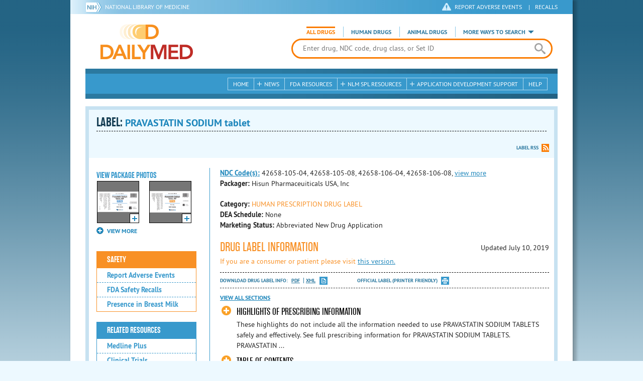

--- FILE ---
content_type: text/html; charset=utf-8
request_url: https://dailymed.nlm.nih.gov/dailymed/drugInfo.cfm?setid=d6bc3649-b3ee-44be-88f7-1ad18fdab0e8
body_size: 66137
content:


<!DOCTYPE html>
<html lang="en" class="js flexbox canvas canvastext webgl no-touch geolocation postmessage no-websqldatabase indexeddb hashchange history draganddrop websockets rgba hsla multiplebgs backgroundsize borderimage borderradius boxshadow textshadow opacity cssanimations csscolumns cssgradients no-cssreflections csstransforms csstransforms3d csstransitions fontface generatedcontent video audio localstorage sessionstorage webworkers applicationcache svg inlinesvg smil svgclippaths">
<head>
    <script async="" src="https://www.google-analytics.com/analytics.js"></script>


    <meta http-equiv="X-UA-Compatible" content="IE=edge,chrome=1">
    <meta charset="utf-8">

    <title>DailyMed - PRAVASTATIN SODIUM tablet
</title>


    <!--[if lt IE 9]>
    <script src="/public/dailymed-cf/js/dist/html5shiv.min.3c56770289c2.js"></script>
    <![endif]-->


    <script src="/public/dailymed-cf/js/dist/modernizr-3.11.4.min.921695bdca0e.js"></script>


    <link rel="stylesheet" type="text/css" media="screen" href="/public/dailymed-cf/css/dist/skeleton.min.fb2db142f138.css">
    <link rel="stylesheet" type="text/css" media="screen" href="/public/dailymed-cf/css/dist/jquery.jqzoom.min.89392bd41573.css">
    <link rel="stylesheet" type="text/css" media="screen" href="/public/dailymed-cf/css/dist/style.min.59b4b7f34cb7.css">
    <link rel="stylesheet" type="text/css" media="screen" href="/public/dailymed-cf/css/dist/header-search.min.eea1281afe55.css">
    <link rel="stylesheet" type="text/css" media="all" href="/public/dailymed-cf/css/dist/responsive.min.6324314a027d.css">
    <link rel="stylesheet" type="text/css" media="print" href="/public/dailymed-cf/css/dist/print.min.5ba1333521c7.css">


    <!--[if !IE]><!-->
    <link rel="stylesheet" type="text/css" media="all" href="/public/dailymed-cf/css/dist/responsive-tables.min.89cf9d65e02d.css">
    <!--<![endif]-->

    <link rel="icon" href="/public/dailymed-cf/images/favicons/favicon.a3a2ecfedb48.ico" type="image/x-icon">
    <link rel="shortcut icon" href="/public/dailymed-cf/images/favicons/favicon.a3a2ecfedb48.ico" type="image/x-icon">

    <link rel="apple-touch-icon" sizes="57x57"
          href="/public/dailymed-cf/images/favicons/apple-touch-icon-57x57.551b40214e2e.png">
    <link rel="apple-touch-icon" sizes="114x114"
          href="/public/dailymed-cf/images/favicons/apple-touch-icon-114x114.18e3a547d8d8.png">
    <link rel="apple-touch-icon" sizes="72x72"
          href="/public/dailymed-cf/images/favicons/apple-touch-icon-72x72.4cd403cdd8f5.png">
    <link rel="apple-touch-icon" sizes="144x144"
          href="/public/dailymed-cf/images/favicons/apple-touch-icon-144x144.655e01119648.png">
    <link rel="apple-touch-icon" sizes="60x60"
          href="/public/dailymed-cf/images/favicons/apple-touch-icon-60x60.c667e1428dbe.png">
    <link rel="apple-touch-icon" sizes="120x120"
          href="/public/dailymed-cf/images/favicons/apple-touch-icon-120x120.45df671d0fa9.png">
    <link rel="apple-touch-icon" sizes="76x76"
          href="/public/dailymed-cf/images/favicons/apple-touch-icon-76x76.14a7deb12638.png">
    <link rel="apple-touch-icon" sizes="152x152"
          href="/public/dailymed-cf/images/favicons/apple-touch-icon-152x152.e3d4eeb542e1.png">
    <link rel="icon" type="image/png" href="/public/dailymed-cf/images/favicons/favicon-196x196.72e09c75d674.png"
          sizes="196x196">
    <link rel="icon" type="image/png" href="/public/dailymed-cf/images/favicons/favicon-160x160.8d5774747cd8.png"
          sizes="160x160">
    <link rel="icon" type="image/png" href="/public/dailymed-cf/images/favicons/favicon-96x96.2b6a2c65a1b6.png" sizes="96x96">
    <link rel="icon" type="image/png" href="/public/dailymed-cf/images/favicons/favicon-16x16.dc240103492d.png" sizes="16x16">
    <link rel="icon" type="image/png" href="/public/dailymed-cf/images/favicons/favicon-32x32.af3426e58db1.png" sizes="32x32">
    <meta name="msapplication-config" content="/public/dailymed-cf/images/favicons/browserconfig.661265bbe824.xml">
    <meta name="msapplication-TileColor" content="#da532c">
    <meta name="msapplication-TileImage" content="/public/dailymed-cf/images/favicons/mstile-144x144.901f370760b3.png">

    <meta name="description" content="">
    <meta name="keywords" content="">
    <meta name="robots" content="noimageindex, noodp, noydir">

    <meta name="viewport" id="viewport"
          content="width=device-width,minimum-scale=1.0,maximum-scale=10.0,initial-scale=1.0">

    <!-- Magnific Popup core CSS file -->
    <link rel="stylesheet" href="/public/dailymed-cf/css/dist/magnific-popup.min.7f5c47ac776f.css">

    <meta name="format-detection" content="telephone=no">

    <script>(function (w, d, s, l, i) {
        w[l] = w[l] || [];
        w[l].push({
            'gtm.start':
                new Date().getTime(), event: 'gtm.js'
        });
        var f = d.getElementsByTagName(s)[0],
            j = d.createElement(s), dl = l != 'dataLayer' ? '&l=' + l : '';
        j.async = true;
        j.src =
            '//www.googletagmanager.com/gtm.js?id=' + i + dl;
        f.parentNode.insertBefore(j, f);
    })(window, document, 'script', 'dataLayer', 'GTM-KTSCX6');</script>

    <style type="text/css"></style>
</head>
<body class="inner drug-info">

<!-- Google Tag Manager -->
<noscript>
    <iframe src="//www.googletagmanager.com/ns.html?id=GTM-KTSCX6" height="0" width="0"
            style="display:none;visibility:hidden" title="googletagmanager"></iframe>
</noscript>
<!-- End Google Tag Manager -->

<!-- DailyMed Message Banner -->
<div class="message-banner"></div>
<!-- End DailyMed Message Banner -->

<div class="container_1000 bg_shadow">
    <div style="width: 0; height: 0;"><a href="#" id="top-of-page" aria-label="top of the page"></a></div>
    
    <header>
        <div class="topHeader">
            <ul id="skip">
                
                <li><a href="#skip-main-content" id="anch_1">Skip to Main Content</a></li>
            </ul>

            <nav class="topHeaderNav">
                <div class="topNIHLogo mobileview">
                    <a href="https://www.nih.gov" class="top-logo" title="National Institutes of Health" target="_blank" rel="noopener noreferrer" id="anch_2">
                        <img src="/public/dailymed-cf/images/nih-toplogo.d2574727ba84.png" alt="NIH Logo">
                    </a>
                    <a href="//www.nlm.nih.gov" title="National Library of Medicine" target="_blank" rel="noopener noreferrer" id="anch_3">National Library of Medicine</a>
                </div>
                <div class="container">
                    <div class="sixteen columns">
                        <div class="topNIHLogo">
                            <a href="https://www.nih.gov" class="top-logo" title="National Institutes of Health" target="_blank" rel="noopener noreferrer" id="anch_4">
                                <img src="/public/dailymed-cf/images/nih-toplogo.d2574727ba84.png" alt="NIH Logo">
                            </a>
                            <a href="//www.nlm.nih.gov" title="National Library of Medicine" target="_blank" rel="noopener noreferrer" id="anch_5">National Library of Medicine</a>
                        </div>

                        <ul>
                            <li class="safety"><a href="//www.accessdata.fda.gov/scripts/medwatch/"
                                                  target="_blank" rel="noopener noreferrer" title="Safety Reporting and Recalls"
                                                  id="anch_6">REPORT ADVERSE EVENTS</a> <span>|</span><a
                                    href="https://www.fda.gov/safety/recalls-market-withdrawals-safety-alerts" target="_blank" rel="noopener noreferrer"
                                    title="Safety Reporting and Recalls" id="anch_7">Recalls</a></li>
                        </ul>
                    </div>
                </div>
            </nav>
            <div class="divider"></div>
        </div>
        <div class="dailymedlogoprint"><img alt="DailyMed" src="/public/dailymed-cf/images/logo.92e1fa515f68.png"></div>
        


<div class="bottomHeader">
    <div class="header-image">


        <div class="mobile-menu-btn closed" tabindex="0"></div>

        <div class="mobile-menu" style="display: none;">


            <div class="mobile-menu-container">
                <div class="pro-menu active">
                    <div class="first half">
                        <ul>
                            <li><a href="/dailymed/index.cfm" id="anch_8">Home</a></li>

                            <li>
                                News

                                <ul>
                                    <li><a href="/dailymed/dailymed-announcements.cfm"
                                        id="anch_9">DailyMed Announcements</a></li>

                                    <li><a href="/dailymed/rss-updates.cfm" id="anch_10">Get RSS News &amp; Updates</a>
                                    </li>
                                </ul>
                            </li>

                            <li><a href="/dailymed/about-dailymed.cfm" id="anch_11">About Dailymed</a></li>

                            <li>
                                <a href="https://support.nlm.nih.gov/support/create-case/"
                                   target="_blank" rel="noopener noreferrer" id="anch_12">Customer Support</a></li>

                            <li>
                                Safety Reporting &amp; Recalls

                                <ul>
                                    <li><a href="//www.accessdata.fda.gov/scripts/medwatch/"
                                        id="anch_13">Report Adverse Events</a></li>

                                    <li><a href="https://www.fda.gov/safety/recalls-market-withdrawals-safety-alerts" id="anch_14">FDA Saftey Recalls</a>
                                    </li>
                                </ul>
                            </li>

                            <li>
                                <a href="/dailymed/fda-drug-guidance.cfm" id="anch_15">FDA Resources</a>

                            </li>
                        </ul>
                    </div>

                    <div class="last half">
                        <ul>
                            <li>
                                NLM SPL Resources

                                <ul>
                                    <li>
                                        <a href="/dailymed/spl-resources.cfm" id="anch_16">Download Data</a>

                                        <ul>
                                            <li><a href="/dailymed/spl-resources-all-drug-labels.cfm"
                                                id="anch_17">- All Drug Labels</a></li>

                                            <li><a href="/dailymed/spl-resources-all-indexing-files.cfm"
                                                id="anch_18">- All Indexing &amp; REMS Files</a></li>


                                            <li><a href="/dailymed/spl-resources-all-mapping-files.cfm"
                                                id="anch_19">- All Mapping Files</a></li>
                                        </ul>
                                    </li>

                                    <li><a href="/dailymed/splimage-guidelines.cfm" id="anch_20">SPL Image Guidelines</a>
                                    </li>

                                    <li><a href="/dailymed/spl-resources-presentations-articles.cfm"
                                        id="anch_21">Articles &amp; Presentations</a></li>
                                </ul>
                            </li>

                            <li>
                                Application Development Support

                                <ul>
                                    <li>
                                        <a href="/dailymed/app-support.cfm" id="anch_22">Resources</a>

                                        <ul>
                                            <li><a href="/dailymed/app-support-web-services.cfm"
                                                id="anch_23">- Web Services</a></li>


                                            <li><a href="/dailymed/app-support-mapping-files.cfm"
                                                id="anch_24">- Mapping Files</a></li>
                                        </ul>
                                    </li>
                                </ul>
                            </li>

                            <li><a href="/dailymed/help.cfm" id="anch_25">Help</a></li>
                        </ul>
                    </div>
                </div>


            </div>
        </div>


        <a href="/dailymed/index.cfm" class="logo" title="DailyMed" id="anch_26">DailyMed</a>

        <div class="header-search-container">
            <div id="header-search">


                <form action="/dailymed/search.cfm">

                    <div class="searchNav">
                        <ul class="searchType">
                            <li class="all active">

                                <input class="hidden" name="labeltype" id="labeltype-all" value="all" type="radio">
                                <label for="labeltype-all">All Drugs</label>

                            </li>

                            <li class="human">

                                <input class="hidden" name="labeltype" id="labeltype-human" value="human" type="radio">
                                <label for="labeltype-human">Human Drugs</label>

                            </li>

                            <li class="animal">

                                <input class="hidden" name="labeltype" id="labeltype-animal" value="animal"
                                       type="radio">
                                <label for="labeltype-animal">Animal Drugs</label>

                            </li>


                            <li class="more-ways" id="header-search-more-ways">
                                <a href="#" id="more-ways-button" class="more-ways-label">More ways to search</a>
                                <ul id="more-ways-dropdown" class="dropdown" style="display:none;">
                                    <li>
                                        <a href="/dailymed/advanced-search.cfm" id="anch_28">Advanced Search</a>
                                    </li>
                                    <li>
                                        <a href="/dailymed/browse-drug-classes.cfm" id="anch_29">Browse Drug Classes</a>
                                    </li>
                                    <li>
                                        <a href="/dailymed/archives/index.cfm" id="anch_30">Labeling Archives</a>
                                    </li>
                                </ul>
                            </li>

                        </ul>
                    </div>


                    <div class="searchForm">


                        <div class="searchInput">
                            <input id="searchQuery" name="query" tabindex="0"
                                   placeholder="Enter drug, NDC code, drug class, or Set ID" autocorrect="off"
                                   autocapitalize="off" class="ui-autocomplete-input" autocomplete="off" type="text">

                            <button class="search-button" aria-label="search" ></button>

                        </div>

                        <input class="search" tabindex="0" title="Search" value="Search" type="submit">
                    </div>
                </form>
            </div>
        </div>

        <div class="mobile-search-btn" tabindex="0"></div>

        
        <div class="header-bg"></div>
        

        <div class="divider"></div>
    </div>

    <div class="bottomHeaderContent">


        <div class="search mobile-search">
            <div class="divider_10 nomargin mobileview"></div>


            <form action="/dailymed/search.cfm">

                <div class="searchNav">
                    <ul class="searchType">
                        <li class="all active">

                            <input class="hidden" name="labeltype" id="labeltype-all-2" value="all" type="radio">
                            <label for="labeltype-all-2">All Drugs</label>

                        </li>

                        <li class="human">

                            <input class="hidden" name="labeltype" id="labeltype-human-2" value="human" type="radio">
                            <label for="labeltype-human-2">Human Drugs</label>

                        </li>

                        <li class="animal">

                            <input class="hidden" name="labeltype" id="labeltype-animal-2" value="animal" type="radio">
                            <label for="labeltype-animal-2">Animal Drugs</label>

                        </li>


                    </ul>
                </div>


                <div class="searchForm">


                    <div class="searchInput">
                        <input id="searchToolsQuery" name="query" tabindex="0"
                               placeholder="Enter drug, NDC code, drug class, or Set ID" autocorrect="off"
                               autocapitalize="off" class="ui-autocomplete-input" autocomplete="off" type="text">
                    </div>


                    <input class="search" tabindex="0" title="Search" value="Search" type="submit">
                </div>
            </form>

            <div class="divider"></div>

            <nav class="bottomHeaderNav">
                <noscript>
                    <div class="tabletnav no-js">
                        <div class="col">
                            <ul>
                                <li><a href="/dailymed/index.cfm">Home</a></li>
                                <li>News
                                    <ul>
                                        <li><a href="/dailymed/dailymed-announcements.cfm">DailyMed Announcements</a></li>
                                        <li><a href="/dailymed/rss-updates.cfm">Get RSS News & Updates</a></li>
                                    </ul>
                                </li>
                            </ul>
                        </div>

                        <div class="col">
                            <ul>
                                <li>Search
                                    <ul>
                                        <li><a href="/dailymed/advanced-search.cfm">Advanced Search</a></li>
                                        <li><a href="/dailymed/browse-drug-classes.cfm">Browse Drug Classes</a></li>
                                        <li><a href="/dailymed/archives/index.cfm">Labels Archives</a></li>
                                    </ul>
                                </li>
                            </ul>
                        </div>

                        <div class="col">
                            <ul>
                                <li><a href="/dailymed/fda-drug-guidance.cfm">FDA Resources</a></li>
                                <li>NLM SPL Resources
                                    <ul>
                                        <li><a href="/dailymed/spl-resources.cfm">Download Data</a>
                                            <ul>
                                                <li><a href="/dailymed/spl-resources-all-drug-labels.cfm">All Drug
                                                    Labels</a></li>
                                                <li><a href="/dailymed/spl-resources-all-indexing-files.cfm">All Index
                                                    Files</a></li>
                                                <li><a href="/dailymed/spl-resources-all-mapping-files.cfm">All Mapping
                                                    Files</a></li>
                                            </ul>
                                        </li>
                                        <li><a href="/dailymed/splimage-guidelines.cfm">SPL Image Guidelines</a></li>
                                        <li><a href="/dailymed/spl-resources-presentations-articles.cfm">Presentations
                                            &amp; Articles</a></li>
                                    </ul>
                                </li>
                            </ul>
                        </div>

                        <div class="col">
                            <ul>
                                <li>Application Development Support
                                    <ul>
                                        <li><a href="/dailymed/app-support.cfm">Resources</a>
                                            <ul>
                                                <li><a href="/dailymed/app-support-web-services.cfm">Web Services</a></li>
                                                <li><a href="/dailymed/app-support-mapping-files.cfm">Mapping Files</a>
                                                </li>
                                            </ul>
                                        </li>
                                    </ul>
                                </li>
                                <li><a href="/dailymed/help.cfm">Help</a></li>
                            </ul>
                        </div>
                    </div>
                </noscript>


                <ul class="webview hasjs">
                    <li><a href="/dailymed/index.cfm" title="Home" id="anch_32">Home</a></li>

                    <li>
                        
                        <a href="#" title="News" id="anch_33">
                        
                        News</a>
                        <ul class="sub-menu">
                            <li><a href="/dailymed/dailymed-announcements.cfm" id="anch_34">DailyMed Announcements</a>
                            </li>
                            <li><a href="/dailymed/rss-updates.cfm" id="anch_35">Get RSS News &amp; Updates</a></li>
                        </ul>
                    </li>

                    <li>
                        
                        <a href="/dailymed/fda-drug-guidance.cfm" title="FDA Resources" id="anch_36">
                        
                        FDA Resources</a>
                    </li>

                    <li>
                        
                        <a href="#" title="Structured Product Labeling (SPL) resources for industry professionals."
                           id="anch_37">
                        
                        NLM SPL Resources</a>
                        <ul class="sub-menu">
                            <li><a href="/dailymed/spl-resources.cfm" id="anch_38">Download Data</a>
                                <ul>
                                    <li><a href="/dailymed/spl-resources-all-drug-labels.cfm"
                                        id="anch_39">All Drug Labels</a></li>
                                    <li><a href="/dailymed/spl-resources-all-indexing-files.cfm"
                                        id="anch_40">All Indexing &amp; REMS Files</a></li>

                                    <li><a href="/dailymed/spl-resources-all-mapping-files.cfm"
                                        id="anch_41">All Mapping Files</a></li>
                                </ul>
                            </li>
                            <li><a href="/dailymed/splimage-guidelines.cfm" id="anch_42">SPL Image Guidelines</a></li>
                            <li><a href="/dailymed/spl-resources-presentations-articles.cfm"
                                id="anch_43">Presentations &amp; Articles</a></li>
                        </ul>
                    </li>

                    <li>
                        
                        <a href="#" title="Application Development Support" id="anch_44">
                        
                        Application Development Support</a>
                        <ul class="sub-menu">
                            <li><a href="/dailymed/app-support.cfm" id="anch_45">Resources</a>
                                <ul>
                                    <li><a href="/dailymed/app-support-web-services.cfm" id="anch_46">Web Services</a>
                                    </li>

                                    <li><a href="/dailymed/app-support-mapping-files.cfm" id="anch_47">Mapping Files</a>
                                    </li>
                                </ul>
                            </li>
                        </ul>
                    </li>

                    <li>
                        
                        <a href="/dailymed/help.cfm" title="Help" id="anch_48">
                        
                        Help</a>
                    </li>
                </ul>

                <ul class="tabletview hasjs">
                    <li><a href="/dailymed/advanced-search.cfm" title="Advanced Search" id="anch_49">Advanced Search</a>
                    </li>
                    <li class="viewmore"><a href="#" title="View More" id="anch_50">View More</a>
                        <ul>
                            <li><span>News</span>
                                <ul>
                                    <li><a href="/dailymed/dailymed-announcements.cfm"
                                        id="anch_51">DailyMed Announcements</a></li>
                                    <li><a href="/dailymed/rss-updates.cfm" id="anch_52">Get RSS News &amp; Updates</a>
                                    </li>
                                </ul>
                            </li>

                            <li><span>Safety Reporting and Recalls</span>
                                <ul>
                                    <li><a href="//www.accessdata.fda.gov/scripts/medwatch/" target="_blank"
                                           rel="noopener noreferrer" id="anch_53">Report Adverse Events</a></li>
                                    <li><a href="https://www.fda.gov/safety/recalls-market-withdrawals-safety-alerts" target="_blank"
                                        rel="noopener noreferrer" id="anch_54">FDA Saftey Recalls</a></li>
                                </ul>
                            </li>

                            <li>
                                <a href="/dailymed/fda-drug-guidance.cfm" id="anch_55">FDA Resources</a>
                            </li>


                            <li><span>NLM SPL Resources</span>
                                <ul>
                                    <li><a href="/dailymed/spl-resources.cfm" id="anch_56">Download Data</a>
                                        <ul>
                                            <li><a href="/dailymed/spl-resources-all-drug-labels.cfm"
                                                id="anch_57">- All Drug Labels</a></li>
                                            <li><a href="/dailymed/spl-resources-all-indexing-files.cfm"
                                                id="anch_58">- All Indexing &amp; REMS Files</a></li>

                                            <li><a href="/dailymed/spl-resources-all-mapping-files.cfm"
                                                id="anch_59">- All Mapping Files</a></li>
                                        </ul>
                                    </li>

                                    <li><a href="/dailymed/splimage-guidelines.cfm" id="anch_60">SPL Image Guidelines</a>
                                    </li>

                                    <li><a href="/dailymed/spl-resources-presentations-articles.cfm"
                                        id="anch_61">Presentations &amp; Articles</a></li>
                                </ul>
                            </li>
                            <li><span>Application Development Support</span>
                                <ul>
                                    <li><a href="/dailymed/app-support.cfm" id="anch_62">Resources</a>
                                        <ul>
                                            <li><a href="/dailymed/app-support-web-services.cfm"
                                                id="anch_63">- Web Services</a></li>

                                            <li><a href="/dailymed/app-support-mapping-files.cfm"
                                                id="anch_64">- Mapping Files</a></li>
                                        </ul>
                                    </li>

                                </ul>
                            </li>
                            <li><a href="/dailymed/help.cfm" title="Help" id="anch_65">Help</a></li>
                        </ul>
                    </li>
                    <li class="mobileview viewmore" tabindex="0"><a title="View More" href="#"
                        id="anch_66">View More</a>
                        <ul>
                            <li tabindex="0"><a title="Browse Drug Classes" href="/dailymed/browse-drug-classes.cfm"
                                                id="anch_67">Browse Drug Classes</a></li>
                            <li tabindex="0"><a title="Labeling Archives" href="/dailymed/archives/index.cfm"
                                                id="anch_68">Labeling Archives</a></li>
                        </ul>
                    </li>
                </ul>


                <ul class="mobileview hasjs">
                    <li><a href="/dailymed/advanced-search.cfm" title="Advanced Search" id="anch_70">Advanced Search</a>
                    </li>
                    <li tabindex="0" class="viewmore"><a href="#" title="View More" id="anch_71">View More</a>
                        <ul>
                            <li tabindex="0"><a href="/dailymed/browse-drug-classes.cfm" title="Browse Drug Classes"
                                                id="anch_72">Browse Drug Classes</a></li>
                            <li tabindex="0"><a href="/dailymed/archives/index.cfm" title="Labeling Archives"
                                                id="anch_73">Labeling Archives</a></li>
                        </ul>
                    </li>
                </ul>
            </nav>
            <div class="divider_10 nomargin"></div>
        </div>

    </div>

    <div class="divider"></div>
</div>
</header>
<!-- skip link to main content -->
<div id="skip-main-content"></div>

    
    <div class="container">
        <div class="main-content">
            
            <div class="header">
                <div class="header-top">
                    <!-- Title plus div for body.about div.about background, added div container for h1 and li menu -->
                    
    <h1>Label: <span class="long-title" id="drug-label">PRAVASTATIN SODIUM tablet<br></span></h1>

                </div>
                

<ul class="tools">
    
    <li class="rss"><a href="#modal-label-rss" class="modal-open" id="anch_75">Label RSS</a></li>
    
</ul>

                
            </div>
            
            

    <div class="four columns sidebar" id="leftmenu">
        <section>
            <article>

                <div class="w-photos">
                    
                       <div class="mod drug-photos">
                            <h2><a id="anch_dj_80">View Package Photos</a></h2>
                            <ul>
                                <li>
                                    <ul>
                                        
                                            
                                            <li class="img package-photo">
                                                <a href="/dailymed/image.cfm?name=hisun-pravastatin-sodium-03.jpg&amp;setid=d6bc3649-b3ee-44be-88f7-1ad18fdab0e8&amp;type=img"
                                                   class="thumbnail" title="Package Photo" data-photo-type="package"
                                                   data-slideorder="0">
                                                    <img id="zoom_1" title="Package Photo"
                                                         alt="Package Photo"
                                                         data-zoom-image="/dailymed/image.cfm?name=hisun-pravastatin-sodium-03.jpg&amp;setid=d6bc3649-b3ee-44be-88f7-1ad18fdab0e8&amp;type=img"
                                                         src="/dailymed/image.cfm?name=hisun-pravastatin-sodium-03.jpg&amp;setid=d6bc3649-b3ee-44be-88f7-1ad18fdab0e8&amp;type=img"
                                                         data-photo-type="package">
                                                    <span class="enlarge"></span>
                                                </a>
                                            </li>
                                            
                                        
                                            
                                            <li class="img package-photo">
                                                <a href="/dailymed/image.cfm?name=hisun-pravastatin-sodium-04.jpg&amp;setid=d6bc3649-b3ee-44be-88f7-1ad18fdab0e8&amp;type=img"
                                                   class="thumbnail" title="Package Photo" data-photo-type="package"
                                                   data-slideorder="1">
                                                    <img id="zoom_2" title="Package Photo"
                                                         alt="Package Photo"
                                                         data-zoom-image="/dailymed/image.cfm?name=hisun-pravastatin-sodium-04.jpg&amp;setid=d6bc3649-b3ee-44be-88f7-1ad18fdab0e8&amp;type=img"
                                                         src="/dailymed/image.cfm?name=hisun-pravastatin-sodium-04.jpg&amp;setid=d6bc3649-b3ee-44be-88f7-1ad18fdab0e8&amp;type=img"
                                                         data-photo-type="package">
                                                    <span class="enlarge"></span>
                                                </a>
                                            </li>
                                            
                                        
                                            
                                        
                                    </ul>
                                </li>
                            </ul>
                           
                                <h4 class="more closed">VIEW MORE</h4>
                                <div class="show-more">
                                    <ul>
                                        
                                            
                                        
                                            
                                        
                                            
                                                
                                                    <li>
                                                        <ul>
                                                
                                                            <li class="img package-photo">
                                                                <a href="/dailymed/image.cfm?name=hisun-pravastatin-sodium-05.jpg&amp;setid=d6bc3649-b3ee-44be-88f7-1ad18fdab0e8&amp;type=img"
                                                                   class="thumbnail"
                                                                   title="Package Photo"
                                                                   data-photo-type="package"
                                                                   data-slideorder="2">
                                                                    <img id="zoom_3"
                                                                         title="Package Photo"
                                                                         alt="Package Photo"
                                                                         data-zoom-image="/dailymed/image.cfm?name=hisun-pravastatin-sodium-05.jpg&amp;setid=d6bc3649-b3ee-44be-88f7-1ad18fdab0e8&amp;type=img"
                                                                         src="/dailymed/image.cfm?name=hisun-pravastatin-sodium-05.jpg&amp;setid=d6bc3649-b3ee-44be-88f7-1ad18fdab0e8&amp;type=img"
                                                                         data-photo-type="package">
                                                                    <span class="enlarge"></span>
                                                                </a>
                                                            </li>
                                                
                                            
                                        
                                    </ul>
                                </div>
                           
                        </div>
                    


                </div>

                <div class="mod-wrap">
                    <div class="mod blue-list page-jump">
                        <h2><a href="#drug-information" id="anch_dj_84">Drug Label Info</a></h2>
                    </div>

                    <div class="mod blue-list orange">
                        <h2><a href="#" id="anch_dj_85">Safety</a></h2>
                        <ul>
                            

                            
                                <li>
                                    <a href="//www.accessdata.fda.gov/scripts/medwatch/ " target="_blank" rel="noopener noreferrer" id="anch_dj_86">Report Adverse Events</a>
                                </li>
                                <li><a href="https://www.fda.gov/safety/recalls-market-withdrawals-safety-alerts" target="_blank" rel="noopener noreferrer" id="anch_dj_87">FDA Safety Recalls</a>
                                </li>
                                <li>
                                    <a href="https://ncbi.nlm.nih.gov/books/n/lactmed/LM481"
                                       target="_blank" rel="noopener noreferrer" id="anch_dj_88">Presence in Breast Milk</a>
                                </li>
                            
                        </ul>
                    </div>

                    <div class="mod blue-list">
                        <h2><a href="#" id="anch_dj_89">Related Resources</a></h2>
                        <ul>
                            
                            <li>
                                <a href="//vsearch.nlm.nih.gov/vivisimo/cgi-bin/query-meta?v:project=medlineplus&amp;query=PRAVASTATIN"
                                   target="_blank" rel="noopener noreferrer" id="anch_dj_90">Medline Plus</a>
                            </li>
                            

                            <li>
                                <a href="//www.clinicaltrials.gov/search?term=PRAVASTATIN"
                                   target="blank" id="anch_dj_91">Clinical Trials</a>
                            </li>
                            
                            <li>
                                <a href="#" id="pubmed-menu" class="toggle">PubMed</a>
                                <ul>
                                    <li>
                                        <a href="//www.ncbi.nlm.nih.gov/sites/entrez?DB=pubmed&amp;term=PRAVASTATIN[All+Fields]"
                                           title="Link opens new window for All Citations" target="pubmed" id="anch_dj_93">All
                                            Citations</a>
                                    </li>
                                    <li>
                                        <a href="//www.ncbi.nlm.nih.gov/sites/entrez?DB=pubmed&amp;term=PRAVASTATIN/AE"
                                           title="Link opens new window for Adverse Effects" target="pubmed"
                                           id="anch_dj_94">Adverse Effects</a>
                                    </li>
                                    <li>
                                        <a href="//www.ncbi.nlm.nih.gov/sites/entrez?DB=pubmed&amp;term=PRAVASTATIN/TU"
                                           title="Link opens new window for Therapeutic Use" target="pubmed"
                                           id="anch_dj_95">Therapeutic Use</a>
                                    </li>
                                    <li>
                                        <a href="//www.ncbi.nlm.nih.gov/sites/entrez?DB=pubmed&amp;term=PRAVASTATIN/PD"
                                           title="Link opens new window for Pharmacology" target="pubmed" id="anch_dj_96">Pharmacology</a>
                                    </li>
                                    <li>
                                        <a href="//www.ncbi.nlm.nih.gov/sites/entrez?DB=pubmed&amp;term=PRAVASTATIN[All+Fields]+AND+Clinical+Trial[ptyp]"
                                           title="Link opens new window for Clinical Trials" target="pubmed"
                                           id="anch_dj_97">Clinical Trials</a>
                                    </li>
                                </ul>
                            </li>
                            <li>
                                <a href="https://www.drugbank.ca/search?utf8=%E2%9C%93&amp;query=APRD00328&amp;search_type=drugs&amp;button="
                                   target="_blank" rel="noopener noreferrer" id="anch_dj_98">Biochemical Data Summary</a>
                            </li>
                            
                        </ul>
                    </div>

                    <div class="mod blue-list">
                        <h2><a href="#" id="anch_dj_99">More Info For This Drug</a></h2>
                        <ul>
                            
                            <li><a href="#modal-label-archives" class="modal-open" id="anch_100">View Labeling Archives</a></li>
                            <li><a href="#modal-rx-norm" class="modal-open" id="anch_101">RxNorm</a></li>
                            
                            <li><a href="#modal-label-rss" class="modal-open" id="anch_102">Get Label RSS Feed</a></li>
                            
                            <li><a href="#modal-codes" class="modal-open" id="anch_103">View NDC Code(s)<span class="tag">NEW!</span></a></li>
                            
                        </ul>
                    </div>

                </div>
            </article>
        </section>
    </div>

    <div class="content-wide">
        <article>
            <ul class="drug-information">
                
                
                    <li>
                        <strong>
                        
                            
                            <a class="tip" rel="tooltip"
                               title="<b>NDC (National Drug Code)</b> - Each drug product is assigned this unique number which can be found on the drug's outer packaging."
                               href="#" id="anch_dj_103">NDC Code(s):</a>
                        
                        </strong>
                        <span id="item-code-s">
                            
                                42658-105-04, 
                            
                                42658-105-08, 
                            
                                42658-106-04, 
                            
                                42658-106-08, <a class="view-more show-js" href="#">view more</a><div class="more-codes"><span>
                            
                                42658-107-04, 
                            
                                42658-107-08
                            
                            
                                </span>
                                </div>
                            
                        </span>
                    </li>
                
                
                    <li><strong>Packager: </strong>Hisun Pharmaceuiticals USA, Inc</li>
                
                
            </ul>
            <ul class="drug-information">
                
                <li>
                    <strong>Category:</strong>
                    <span id="category" class="orangetext ">HUMAN PRESCRIPTION DRUG LABEL </span>
                </li>
                
                
                <li>
                    <strong>DEA Schedule:</strong>
                    <span id="dea-schedule">None</span>
                </li>

                
                <li>
                    <strong>Marketing Status:</strong> <span id="marketing-status">Abbreviated New Drug Application</span>
                </li>
                
                
            </ul>
            

            <div id="drug-information" class="toggle">

                <h2><a id="druglabel"></a>Drug Label Information</h2>
                <p class="date">Updated
                    July 10, 2019
                </p>
                
                <p class="orangetext">If you are a consumer or patient please visit
                    <a class="audience-context-switch consumer" href="/dailymed/drugInfo.cfm?setid=d6bc3649-b3ee-44be-88f7-1ad18fdab0e8&audience=consumer"
                        id="anch_dj_105">this version.</a></p>
                

                <ul class="tools">
                    <li class="download">Download DRUG LABEL INFO: <a download="" class="pdf"
                                                                      href="/dailymed/getFile.cfm?setid=d6bc3649-b3ee-44be-88f7-1ad18fdab0e8&type=pdf"
                                                                      target="_blank" id="anch_dj_106">PDF</a>
                        <a download="" class="xml"
                           href="/dailymed/getFile.cfm?setid=d6bc3649-b3ee-44be-88f7-1ad18fdab0e8&type=zip"
                           target="_blank" id="anch_dj_107">XML</a>
                    </li>
                    

                    <li class="print">
                        <a href="/dailymed/fda/fdaDrugXsl.cfm?setid=d6bc3649-b3ee-44be-88f7-1ad18fdab0e8&type=display"
                           target="_blank" id="anch_dj_108">Official Label (Printer Friendly)</a>
                    </li>
                </ul>

                <div class="drug-label-sections">
                    <div class="control-nav show-js" style="display: block;">
                        <a class="open-all" href="#" id="anch_dj_109" style="display: inline;">View All Sections</a><a
                            class="close-all" href="#" id="anch_dj_dj_110" style="display: none;">Close All Sections</a>
                    </div>
                    <ul>
                        
                            
                                <li >
                                    <a href="#" id="anch_dj_dj-dj_1" class="">HIGHLIGHTS OF PRESCRIBING INFORMATION</a>
                                    
                                    <div class="toggle-content closed long-content Highlights" id="Highlights">

<div class="HighlightsDisclaimer">
<span class="Bold">These highlights do not include all the information needed to use PRAVASTATIN SODIUM TABLETS safely and effectively. See full prescribing information for PRAVASTATIN SODIUM TABLETS.</span>
<br/>
<br/>
<span class="Bold">PRAVASTATIN SODIUM tablets, for oral use</span>
<br/>
<br/>
<span class="Bold">Initial U.S. Approval: 1991</span>
</div>
<div class="HighlightSection">
<h1 class="Highlights">
<span>RECENT MAJOR CHANGES</span>
</h1>
<div>
<p class="Highlighta">Dosage and Administration
         
 
    <br/>  Patients with Renal Impairment (
         
 
    <a href="#Lbdc1e1c4-8371-4f61-9c77-c85af0f38068">2.3</a>)     7/2016
         
 
    <br/>Contraindications
         
 
    <br/>  Pregnancy (
         
 
    <a href="#pravastatin_sodium_section_id-016">4.3</a>), Lactation (
         
 
    <a href="#pravastatin_sodium_section_id-017">4.4</a>)            7/2016
        

    </p>
</div>
</div>
<div></div>
<div class="HighlightSection">
<h1 class="Highlights">
<span>INDICATIONS AND USAGE</span>
</h1>
<div>
<p class="Highlighta">Pravastatin sodium tablets USP are an HMG-CoA reductase inhibitor (statin) indicated as an adjunctive therapy to diet to: </p>
<ul>
<li>Reduce the risk of MI, revascularization, and cardiovascular mortality in hypercholesterolemic patients without clinically evident CHD. (
          
  
     <a href="#pravastatin_sodium_section_id-002">1.1</a>)
         
 
    </li>
<li>Reduce the risk of total mortality by reducing coronary death, MI, revascularization, stroke/TIA, and the progression of coronary atherosclerosis in patients with clinically evident CHD. (
          
  
     <a href="#pravastatin_sodium_section_id-002">1.1</a>)
         
 
    </li>
<li>Reduce elevated Total-C, LDL-C, ApoB, and TG levels and to increase HDL-C in patients with primary hypercholesterolemia and mixed dyslipidemia. (
          
  
     <a href="#pravastatin_sodium_section_id-003">1.2</a>)
         
 
    </li>
<li>Reduce elevated serum TG levels in patients with hypertriglyceridemia. (
          
  
     <a href="#pravastatin_sodium_section_id-003">1.2</a>)
         
 
    </li>
<li>Treat patients with primary dysbetalipoproteinemia who are not responding to diet. (
          
  
     <a href="#pravastatin_sodium_section_id-003">1.2</a>)
         
 
    </li>
<li>Treat children and adolescent patients ages 8 years and older with heterozygous familial hypercholesterolemia after failing an adequate trial of diet therapy. (
          
  
     <a href="#pravastatin_sodium_section_id-003">1.2</a>)
         
 
    </li>
</ul>
<p class="Highlighta">Limitations of use: </p>
<ul>
<li>Pravastatin sodium tablets USP have not been studied in 
          
  
     <span class="Italics">Fredrickson</span> Types I and V dyslipidemias. (
          
  
     <a href="#pravastatin_sodium_section_id-004">1.3</a>)
         
 
    </li>
</ul>
</div>
<div></div>
<div></div>
<div></div>
</div>
<div class="HighlightSection">
<h1 class="Highlights">
<span>DOSAGE AND ADMINISTRATION</span>
</h1>
<div>
<ul>
<li>Adults: the recommended starting dose is 40 mg once daily. Use 80 mg dose only for patients not reaching LDL-C goal with 40 mg. (
          
  
     <a href="#pravastatin_sodium_section_id-007">2.2</a>)
         
 
    </li>
<li>Significant renal impairment: the recommended starting dose is pravastatin 10 mg once daily. (
          
  
     <a href="#Lbdc1e1c4-8371-4f61-9c77-c85af0f38068">2.3</a>)
         
 
    </li>
<li>Children (ages 8 to 13 years, inclusive): the recommended starting dose is 20 mg once daily. (
          
  
     <a href="#pravastatin_sodium_section_id-008">2.4</a>)
         
 
    </li>
<li>Adolescents (ages 14 to 18 years): the recommended starting dose is 40 mg once daily. (
          
  
     <a href="#pravastatin_sodium_section_id-008">2.4</a>)
         
 
    </li>
</ul>
</div>
<div></div>
<div></div>
<div></div>
<div></div>
<div></div>
<div></div>
<div></div>
</div>
<div class="HighlightSection">
<h1 class="Highlights">
<span>DOSAGE FORMS AND STRENGTHS</span>
</h1>
<div>
<p class="Highlighta">Tablets: 20 mg, 40 mg, 80 mg. (
         
 
    <a href="#pravastatin_sodium_section_id-012">3</a>)
        

    </p>
</div>
</div>
<div class="HighlightSection">
<h1 class="Highlights">
<span>CONTRAINDICATIONS</span>
</h1>
<div>
<ul>
<li>Hypersensitivity to any component of this medication. (
          
  
     <a href="#pravastatin_sodium_section_id-014">4.1</a>, 
          
  
     <a href="#pravastatin_sodium_section_id-024">6.2</a>, 
          
  
     <a href="#pravastatin_sodium_section_id-041">11</a>)
         
 
    </li>
<li>Active liver disease or unexplained, persistent elevations of serum transaminases. (
          
  
     <a href="#pravastatin_sodium_section_id-015">4.2</a>, 
          
  
     <a href="#pravastatin_sodium_section_id-020">5.2</a>)
         
 
    </li>
<li>Pregnancy. (
          
  
     <a href="#pravastatin_sodium_section_id-016">4.3</a>, 
          
  
     <a href="#pravastatin_sodium_section_id-035">8.1</a>, 
          
  
     <a href="#L7ab79fa4-09f0-4583-9dfe-f07f504156b7">8.3</a>)
         
 
    </li>
<li>Lactation. (
          
  
     <a href="#pravastatin_sodium_section_id-017">4.4</a>, 
          
  
     <a href="#pravastatin_sodium_section_id-036">8.2</a>)
         
 
    </li>
</ul>
</div>
<div></div>
<div></div>
<div></div>
<div></div>
</div>
<div class="HighlightSection">
<h1 class="Highlights">
<span>WARNINGS AND PRECAUTIONS</span>
</h1>
<div>
<ul>
<li>Skeletal muscle effects (e.g., myopathy and rhabdomyolysis): predisposing factors include advanced age (
          
  
     <span class="Underline">&gt;</span> 65), uncontrolled hypothyroidism, and renal impairment. Patients should be advised to promptly report to their physician any unexplained and/or persistent muscle pain, tenderness, or weakness. Pravastatin therapy should be discontinued if myopathy is diagnosed or suspected. (
          
  
     <a href="#pravastatin_sodium_section_id-019">5.1</a>, 
          
  
     <a href="#pravastatin_sodium_section_id-038">8.5</a>)
         
 
    </li>
<li>Liver enzyme abnormalities: persistent elevations in hepatic transaminases can occur. Check liver enzyme tests before initiating therapy and as clinically indicated thereafter. (
          
  
     <a href="#pravastatin_sodium_section_id-020">5.2</a>)
         
 
    </li>
</ul>
</div>
<div></div>
<div></div>
<div></div>
</div>
<div class="HighlightSection">
<h1 class="Highlights">
<span>ADVERSE REACTIONS</span>
</h1>
<div>
<p class="Highlighta">In short-term clinical trials, the most commonly reported adverse reactions (≥ 2% and &gt; placebo) regardless of causality were: musculoskeletal pain, nausea/vomiting, upper respiratory infection, diarrhea, and headache. (
         
 
    <a href="#pravastatin_sodium_section_id-023">6.1</a>)
        

    </p>
<p class="Highlighta">
<span class="Bold">To report SUSPECTED ADVERSE REACTIONS, contact Hisun Pharmaceuticals USA at 1-855-554-4786 or FDA at 1-800-FDA-1088 or www.fda.gov/medwatch.</span>
</p>
</div>
<div></div>
<div></div>
<div></div>
<div></div>
</div>
<div class="HighlightSection">
<h1 class="Highlights">
<span>DRUG INTERACTIONS</span>
</h1>
<div>
<ul>
<li>Concomitant lipid-lowering therapies: use with fibrates or lipid-modifying doses (≥ 1 g/day) of niacin increases the risk of adverse skeletal muscle effects. Caution should be used when prescribing with pravastatin sodium. (
          
  
     <a href="#pravastatin_sodium_section_id-027">7</a>)
         
 
    </li>
<li>Cyclosporine: combination increases exposure. Limit pravastatin to 20 mg once daily. (
          
  
     <a href="#pravastatin_sodium_section_id-010">2.6</a>, 
          
  
     <a href="#pravastatin_sodium_section_id-028">7.1</a>)
         
 
    </li>
<li>Clarithromycin: combination increases exposure. Limit pravastatin to 40 mg once daily. (
          
  
     <a href="#pravastatin_sodium_section_id-011">2.7</a>, 
          
  
     <a href="#pravastatin_sodium_section_id-029">7.2</a>)
         
 
    </li>
</ul>
</div>
<div></div>
<div></div>
<div></div>
<div></div>
<div></div>
<div></div>
</div>
<div>
<div></div>
<div></div>
<div></div>
<div></div>
<div></div>
</div>
<div></div>
<div></div>
<div>
<div></div>
<div></div>
</div>
<div>
<div></div>
<div></div>
</div>
<div>
<div></div>
<div></div>
<div></div>
<div></div>
<div></div>
<div></div>
</div>
<div></div>
<div>
<div></div>
<div></div>
</div>
<div></div>
<div>
<div></div>
</div>
<div>
<div></div>
</div>
<div>
<div></div>
</div>
<p class="HighlightsSeeReference">See 17 for PATIENT COUNSELING INFORMATION.</p>
<p class="HighlightsRevision">Revised: 7/2018</p>
</div>
                                </li>
                            
                        
                            
                                <li >
                                    <a href="#" id="anch_dj_dj-dj_2" class="">Table of Contents</a>
                                    
                                    <div class="toggle-content closed long-content Index" id="Index">
<h1 class="Colspan">FULL PRESCRIBING INFORMATION: CONTENTS<a href="#footnote-content" name="footnote-reference-content">*</a>
</h1>
<h1>
<a class="toc" href="#section-1">1 INDICATIONS AND USAGE</a>
</h1>
<h2>
<a class="toc" href="#section-1.1">1.1 Prevention of Cardiovascular Disease </a>
</h2>
<h2>
<a class="toc" href="#section-1.2">1.2 Hyperlipidemia </a>
</h2>
<h2>
<a class="toc" href="#section-1.3">1.3 Limitations of Use </a>
</h2>
<h1>
<a class="toc" href="#section-2">2 DOSAGE AND ADMINISTRATION</a>
</h1>
<h2>
<a class="toc" href="#section-2.1">2.1 General Dosing Information </a>
</h2>
<h2>
<a class="toc" href="#section-2.2">2.2 Adult Patients </a>
</h2>
<h2>
<a class="toc" href="#section-2.3">2.3 Patients with Renal Impairment</a>
</h2>
<h2>
<a class="toc" href="#section-2.4">2.4 Pediatric Patients</a>
</h2>
<h2>
<a class="toc" href="#section-2.5">2.5 Concomitant Lipid-Altering Therapy</a>
</h2>
<h2>
<a class="toc" href="#section-2.6">2.6 Dosage in Patients Taking Cyclosporine</a>
</h2>
<h2>
<a class="toc" href="#section-2.7">2.7 Dosage in Patients Taking Clarithromycin</a>
</h2>
<h1>
<a class="toc" href="#section-3">3 DOSAGE FORMS AND STRENGTHS</a>
</h1>
<h1>
<a class="toc" href="#section-4">4 CONTRAINDICATIONS</a>
</h1>
<h2>
<a class="toc" href="#section-4.1">4.1 Hypersensitivity </a>
</h2>
<h2>
<a class="toc" href="#section-4.2">4.2 Liver </a>
</h2>
<h2>
<a class="toc" href="#section-4.3">4.3 Pregnancy </a>
</h2>
<h2>
<a class="toc" href="#section-4.4">4.4 Lactation</a>
</h2>
<h1>
<a class="toc" href="#section-5">5 WARNINGS AND PRECAUTIONS</a>
</h1>
<h2>
<a class="toc" href="#section-5.1">5.1 Skeletal Muscle </a>
</h2>
<h2>
<a class="toc" href="#section-5.2">5.2 Liver </a>
</h2>
<h2>
<a class="toc" href="#section-5.3">5.3 Endocrine Function </a>
</h2>
<h1>
<a class="toc" href="#section-6">6 ADVERSE REACTIONS</a>
</h1>
<h2>
<a class="toc" href="#section-6.1">6.1 Adverse Clinical Events </a>
</h2>
<h2>
<a class="toc" href="#section-6.2">6.2 Postmarketing Experience </a>
</h2>
<h2>
<a class="toc" href="#section-6.3">6.3 Laboratory Test Abnormalities </a>
</h2>
<h2>
<a class="toc" href="#section-6.4">6.4 Pediatric Patients </a>
</h2>
<h1>
<a class="toc" href="#section-7">7 DRUG INTERACTIONS</a>
</h1>
<h2>
<a class="toc" href="#section-7.1">7.1 Cyclosporine </a>
</h2>
<h2>
<a class="toc" href="#section-7.2">7.2 Clarithromycin and Other Macrolide Antibiotics</a>
</h2>
<h2>
<a class="toc" href="#section-7.3">7.3 Colchicine</a>
</h2>
<h2>
<a class="toc" href="#section-7.4">7.4 Gemfibrozil</a>
</h2>
<h2>
<a class="toc" href="#section-7.5">7.5 Other Fibrates</a>
</h2>
<h2>
<a class="toc" href="#section-7.6">7.6 Niacin</a>
</h2>
<h1>
<a class="toc" href="#section-8">8 USE IN SPECIFIC POPULATIONS</a>
</h1>
<h2>
<a class="toc" href="#section-8.1">8.1 Pregnancy</a>
</h2>
<h2>
<a class="toc" href="#section-8.2">8.2 Lactation</a>
</h2>
<h2>
<a class="toc" href="#section-8.3">8.3 Females and Males of Reproductive Potential</a>
</h2>
<h2>
<a class="toc" href="#section-8.4">8.4 Pediatric Use</a>
</h2>
<h2>
<a class="toc" href="#section-8.5">8.5 Geriatric Use</a>
</h2>
<h2>
<a class="toc" href="#section-8.6">8.6 Homozygous Familial Hypercholesterolemia </a>
</h2>
<h1>
<a class="toc" href="#section-9">10 OVERDOSAGE</a>
</h1>
<h1>
<a class="toc" href="#section-10">11 DESCRIPTION</a>
</h1>
<h1>
<a class="toc" href="#section-11">12 CLINICAL PHARMACOLOGY</a>
</h1>
<h2>
<a class="toc" href="#section-11.1">12.1 Mechanism of Action</a>
</h2>
<h2>
<a class="toc" href="#section-11.2">12.3 Pharmacokinetics</a>
</h2>
<h1>
<a class="toc" href="#section-12">13 NONCLINICAL TOXICOLOGY</a>
</h1>
<h2>
<a class="toc" href="#section-12.1">13.1 Carcinogenesis, Mutagenesis, Impairment of Fertility</a>
</h2>
<h2>
<a class="toc" href="#section-12.2">13.2 Animal Toxicology and/or Pharmacology</a>
</h2>
<h1>
<a class="toc" href="#section-13">14 CLINICAL STUDIES</a>
</h1>
<h2>
<a class="toc" href="#section-13.1">14.1 Prevention of Coronary Heart Disease </a>
</h2>
<h2>
<a class="toc" href="#section-13.2">14.2 Secondary Prevention of Cardiovascular Events </a>
</h2>
<h2>
<a class="toc" href="#section-13.3">14.3 Primary Hypercholesterolemia (
        

 <span class="Italics">Fredrickson</span> Types IIa and IIb) 
       
</a>
</h2>
<h2>
<a class="toc" href="#section-13.4">14.4 Hypertriglyceridemia (
        

 <span class="Italics">Fredrickson</span> Type IV) 
       
</a>
</h2>
<h2>
<a class="toc" href="#section-13.5">14.5 Dysbetalipoproteinemia (
        

 <span class="Italics">Fredrickson</span> Type III) 
       
</a>
</h2>
<h2>
<a class="toc" href="#section-13.6">14.6 Pediatric Clinical Study </a>
</h2>
<h1>
<a class="toc" href="#section-14">15 REFERENCES</a>
</h1>
<h1>
<a class="toc" href="#section-15">16 HOW SUPPLIED/STORAGE AND HANDLING</a>
</h1>
<h2>
<a class="toc" href="#section-15.1">16.1 How Supplied </a>
</h2>
<h2>
<a class="toc" href="#section-15.2">16.2 Storage </a>
</h2>
<h1>
<a class="toc" href="#section-16">17 PATIENT COUNSELING INFORMATION</a>
</h1>
<h2>
<a class="toc" href="#section-17.1">Pravastatin Sodium Tablets, USP 20 mg 1000s Label Text</a>
</h2>
<h2>
<a class="toc" href="#section-18.1">Pravastatin Sodium Tablets, USP 40 mg 1000s Label Text</a>
</h2>
<h2>
<a class="toc" href="#section-19.1">Pravastatin Sodium Tablets, USP 80 mg 1000s Label Text</a>
</h2>
<dl class="Footnote">
<dt>
<a href="#footnote-reference-content" name="footnote-content">*</a>
</dt>
<dd>Sections or subsections omitted from the full prescribing information are not listed.</dd>
</dl>
</div>
                                </li>
                            
                        
                            
                                <li >
                                    <a href="#" id="anch_dj_dj-dj_3" class="">1 INDICATIONS AND USAGE</a>
                                    
                                    <div class="Section toggle-content closed long-content" data-sectioncode="34067-9">
<a name="pravastatin_sodium_section_id-001"></a><a name="section-1"></a>
<p></p>

<p class="First">Therapy with lipid-altering agents should be only one component of multiple risk factor intervention in individuals at significantly increased risk for atherosclerotic vascular disease due to hypercholesterolemia. Drug therapy is indicated as an adjunct to diet when the response to a diet restricted in saturated fat and cholesterol and other nonpharmacologic measures alone has been inadequate.</p>
<div class="Section" data-sectioncode="42229-5">
<a name="pravastatin_sodium_section_id-002"></a><a name="section-1.1"></a>
<p></p>
<h2>1.1 Prevention of Cardiovascular Disease </h2>
<p class="First">In hypercholesterolemic patients without clinically evident coronary heart disease (CHD), pravastatin sodium tablets USP are indicated to:</p>
<ul>
<li>reduce the risk of myocardial infarction (MI).</li>
<li>reduce the risk of undergoing myocardial revascularization procedures.</li>
<li>reduce the risk of cardiovascular mortality with no increase in death from non-cardiovascular causes.</li>
</ul>
<p>In patients with clinically evident CHD, pravastatin sodium tablets USP are indicated to:</p>
<ul>
<li>reduce the risk of total mortality by reducing coronary death.</li>
<li>reduce the risk of MI.</li>
<li>reduce the risk of undergoing myocardial revascularization procedures.</li>
<li>reduce the risk of stroke and stroke/transient ischemic attack (TIA).</li>
<li>slow the progression of coronary atherosclerosis.</li>
</ul>
</div>
<div class="Section" data-sectioncode="42229-5">
<a name="pravastatin_sodium_section_id-003"></a><a name="section-1.2"></a>
<p></p>
<h2>1.2 Hyperlipidemia </h2>
<p class="First">Pravastatin sodium tablets USP are indicated: </p>
<ul>
<li>as an adjunct to diet to reduce elevated total cholesterol (Total-C), low-density lipoprotein cholesterol (LDL-C), apolipoprotein B (ApoB), and triglyceride (TG) levels and to increase high-density lipoprotein cholesterol (HDL-C) in patients with primary hypercholesterolemia and mixed dyslipidemia (
          
  
   <span class="Italics">Fredrickson</span> Types IIa and IIb).
          
  
   <span class="Sup">1</span>
</li>
<li>as an adjunct to diet for the treatment of patients with elevated serum TG levels (
          
  
   <span class="Italics">Fredrickson</span> Type IV). 
         
 
  </li>
<li>for the treatment of patients with primary dysbetalipoproteinemia (
          
  
   <span class="Italics">Fredrickson</span> Type III) who do not respond adequately to diet. 
         
 
  </li>
<li>as an adjunct to diet and lifestyle modification for treatment of heterozygous familial hypercholesterolemia (HeFH) in children and adolescent patients ages 8 years and older if after an adequate trial of diet the following findings are present: 
          
  
   <p class="First">a. LDL-C remains ≥ 190 mg/dL or </p>
<p>b. LDL-C remains ≥ 160 mg/dL and: </p>
<ul>
<li>there is a positive family history of premature cardiovascular disease (CVD) or </li>
<li>two or more other CVD risk factors are present in the patient.</li>
</ul>
</li>
</ul>
</div>
<div class="Section" data-sectioncode="42229-5">
<a name="pravastatin_sodium_section_id-004"></a><a name="section-1.3"></a>
<p></p>
<h2>1.3 Limitations of Use </h2>
<p class="First">Pravastatin sodium tablets USP have not been studied in conditions where the major lipoprotein abnormality is elevation of chylomicrons (
         
 
  <span class="Italics">Fredrickson</span> Types I and V).
        

 </p>
</div>
</div>
                                </li>
                            
                        
                            
                                <li >
                                    <a href="#" id="anch_dj_dj-dj_4" class="">2 DOSAGE AND ADMINISTRATION</a>
                                    
                                    <div class="Section toggle-content closed long-content" data-sectioncode="34068-7">
<a name="pravastatin_sodium_section_id-005"></a><a name="section-2"></a>
<p></p>

<div class="Section" data-sectioncode="42229-5">
<a name="pravastatin_sodium_section_id-006"></a><a name="section-2.1"></a>
<p></p>
<h2>2.1 General Dosing Information </h2>
<p class="First">The patient should be placed on a standard cholesterol-lowering diet before receiving pravastatin sodium tablets USP and should continue on this diet during treatment with pravastatin sodium tablets USP [see NCEP Treatment Guidelines for details on dietary therapy].</p>
</div>
<div class="Section" data-sectioncode="42229-5">
<a name="pravastatin_sodium_section_id-007"></a><a name="section-2.2"></a>
<p></p>
<h2>2.2 Adult Patients </h2>
<p class="First">The recommended starting dose is 40 mg once daily. If a daily dose of 40 mg does not achieve desired cholesterol levels, 80 mg once daily is recommended. Pravastatin sodium tablets USP can be administered orally as a single dose at any time of the day, with or without food. Since the maximal effect of a given dose is seen within 4 weeks, periodic lipid determinations should be performed at this time and dosage adjusted according to the patient’s response to therapy and established treatment guidelines.</p>
</div>
<div class="Section" data-sectioncode="42229-5">
<a name="Lbdc1e1c4-8371-4f61-9c77-c85af0f38068"></a><a name="section-2.3"></a>
<p></p>
<h2>2.3 Patients with Renal Impairment</h2>
<p class="First">In patients with severe renal impairment, a starting dose of 10 mg pravastatin daily is recommended.</p>
</div>
<div class="Section" data-sectioncode="42229-5">
<a name="pravastatin_sodium_section_id-008"></a><a name="section-2.4"></a>
<p></p>
<h2>2.4 Pediatric Patients</h2>
<p class="First">
<span class="Bold">Children (Ages 8 to 13 Years, Inclusive) </span>
</p>
<p>The recommended dose is 20 mg once daily in children 8 to 13 years of age. Doses greater than 20 mg have not been studied in this patient population.</p>
<p>
<span class="Bold">Adolescents (Ages 14 to 18 Years) </span>
</p>
<p>The recommended starting dose is 40 mg once daily in adolescents 14 to 18 years of age. Doses greater than 40 mg have not been studied in this patient population. </p>
<p>Children and adolescents treated with pravastatin should be reevaluated in adulthood and appropriate changes made to their cholesterol-lowering regimen to achieve adult goals for LDL-C [
         
 
  <span class="Italics">see Indications and Usage (
          
  
   <a href="#pravastatin_sodium_section_id-003">1.2</a>)
         
 
  </span>].
        

 </p>
</div>
<div class="Section" data-sectioncode="42229-5">
<a name="L05dd5531-e946-4ae3-8a41-74f2f01fbe95"></a><a name="section-2.5"></a>
<p></p>
<h2>2.5 Concomitant Lipid-Altering Therapy</h2>
<p class="First">Pravastatin sodium tablets USP may be used with bile acid resins. When administering a bile-acid-binding resin (e.g., cholestyramine, colestipol) and pravastatin, pravastatin sodium tablets USP should be given either 1 hour or more before or at least 4 hours following the resin. [See 
         
 
  <span class="Italics">Clinical Pharmacology (
          
  
   <a href="#pravastatin_sodium_section_id-044">12.3</a>)
         
 
  </span>.]
        

 </p>
</div>
<div class="Section" data-sectioncode="42229-5">
<a name="pravastatin_sodium_section_id-010"></a><a name="section-2.6"></a>
<p></p>
<h2>2.6 Dosage in Patients Taking Cyclosporine</h2>
<p class="First">In patients taking immunosuppressive drugs such as cyclosporine concomitantly with pravastatin, therapy should begin with 10 mg of pravastatin sodium once-a-day at bedtime and titration to higher doses should be done with caution. Most patients treated with this combination received a maximum pravastatin sodium dose of 20 mg/day. In patients taking cyclosporine, therapy should be limited to 20 mg of pravastatin sodium once daily [see
         
 
  <span class="Italics"> Warnings and Precautions (
          
  
   <a href="#pravastatin_sodium_section_id-019">5.1</a>) 
         
 
  </span>and
         
 
  <span class="Italics"> Drug Interactions (
          
  
   <a href="#pravastatin_sodium_section_id-028">7.1</a>)
         
 
  </span>].
        

 </p>
</div>
<div class="Section" data-sectioncode="42229-5">
<a name="pravastatin_sodium_section_id-011"></a><a name="section-2.7"></a>
<p></p>
<h2>2.7 Dosage in Patients Taking Clarithromycin</h2>
<p class="First">In patients taking clarithromycin, therapy should be limited to 40 mg of pravastatin sodium once daily [
         
 
  <span class="Italics">see Drug Interactions (
          
  
   <a href="#pravastatin_sodium_section_id-029">7.2</a>)
         
 
  </span>].
        

 </p>
</div>
</div>
                                </li>
                            
                        
                            
                                <li >
                                    <a href="#" id="anch_dj_dj-dj_5" class="">3 DOSAGE FORMS AND STRENGTHS</a>
                                    
                                    <div class="Section toggle-content closed long-content" data-sectioncode="43678-2">
<a name="pravastatin_sodium_section_id-012"></a><a name="section-3"></a>
<p></p>

<p class="First">
<span class="Bold">Pravastatin sodium tablets USP</span> are supplied as:
      

 </p>
<p>
<span class="Bold">20 mg tablets:</span> Mottled light yellow colored, rounded, rectangular-shaped, biconvex tablets, engraved with “HU” on one side and “20” on the other side
      

 </p>
<p>
<span class="Bold">40 mg tablets:</span> Mottled light yellow colored, rounded, rectangular-shaped, biconvex tablets, engraved with “HU” on one side and “40” on the other side
      

 </p>
<p>
<span class="Bold">80 mg tablets:</span> Mottled light yellow colored, oval-shaped, biconvex tablets, engraved with “HU” on one side and “80” on the other side
      

 </p>
</div>
                                </li>
                            
                        
                            
                                <li >
                                    <a href="#" id="anch_dj_dj-dj_6" class="">4 CONTRAINDICATIONS</a>
                                    
                                    <div class="Section toggle-content closed long-content" data-sectioncode="34070-3">
<a name="pravastatin_sodium_section_id-013"></a><a name="section-4"></a>
<p></p>

<div class="Section" data-sectioncode="42229-5">
<a name="pravastatin_sodium_section_id-014"></a><a name="section-4.1"></a>
<p></p>
<h2>4.1 Hypersensitivity </h2>
<p class="First">Hypersensitivity to any component of this medication.</p>
</div>
<div class="Section" data-sectioncode="42229-5">
<a name="pravastatin_sodium_section_id-015"></a><a name="section-4.2"></a>
<p></p>
<h2>4.2 Liver </h2>
<p class="First">Active liver disease or unexplained, persistent elevations of serum transaminases [see
         
 
  <span class="Italics"> Warnings and Precautions (
          
  
   <a href="#pravastatin_sodium_section_id-020">5.2</a>)
         
 
  </span>].
        

 </p>
</div>
<div class="Section" data-sectioncode="42229-5">
<a name="pravastatin_sodium_section_id-016"></a><a name="section-4.3"></a>
<p></p>
<h2>4.3 Pregnancy </h2>
<p class="First">Atherosclerosis is a chronic process and discontinuation of lipid-lowering drugs during pregnancy should have little impact on the outcome of long-term therapy of primary hypercholesterolemia. Cholesterol and other products of cholesterol biosynthesis are essential components for fetal development (including synthesis of steroids and cell membranes). Since statins decrease cholesterol synthesis and possibly the synthesis of other biologically active substances derived from cholesterol, they are contraindicated during pregnancy and in nursing mothers. PRAVASTATIN SHOULD BE ADMINISTERED TO WOMEN OF CHILDBEARING AGE ONLY WHEN SUCH PATIENTS ARE HIGHLY UNLIKELY TO CONCEIVE AND HAVE BEEN INFORMED OF THE POTENTIAL HAZARDS. If the patient becomes pregnant while taking this class of drug, therapy should be discontinued immediately and the patient apprised of the potential hazard to the fetus [see
         
 
  <span class="Italics"> Use in Specific Populations (
          
  
   <a href="#pravastatin_sodium_section_id-035">8.1</a>, 
          
  
   <a href="#L7ab79fa4-09f0-4583-9dfe-f07f504156b7">8.3</a>)
         
 
  </span>].
        

 </p>
</div>
<div class="Section" data-sectioncode="42229-5">
<a name="pravastatin_sodium_section_id-017"></a><a name="section-4.4"></a>
<p></p>
<h2>4.4 Lactation</h2>
<p class="First">Pravastatin is present in human milk. Because statins have the potential for serious adverse reactions in nursing infants, women who require pravastatin sodium tablets USP treatment should not breastfeed their infants [see 
         
 
  <span class="Italics">Use in Specific Populations (
          
  
   <a href="#pravastatin_sodium_section_id-036">8.2</a>)
         
 
  </span>].
        

 </p>
</div>
</div>
                                </li>
                            
                        
                            
                                <li >
                                    <a href="#" id="anch_dj_dj-dj_7" class="">5 WARNINGS AND PRECAUTIONS</a>
                                    
                                    <div class="Section toggle-content closed long-content" data-sectioncode="43685-7">
<a name="pravastatin_sodium_section_id-018"></a><a name="section-5"></a>
<p></p>

<div class="Section" data-sectioncode="42229-5">
<a name="pravastatin_sodium_section_id-019"></a><a name="section-5.1"></a>
<p></p>
<h2>5.1 Skeletal Muscle </h2>
<p class="First">
<span class="Bold">Rare cases of rhabdomyolysis with acute renal failure secondary to myoglobinuria have been reported with pravastatin and other drugs in this class.</span> A history of renal impairment may be a risk factor for the development of rhabdomyolysis. Such patients merit closer monitoring for skeletal muscle effects.
        

 </p>
<p>Uncomplicated myalgia has also been reported in pravastatin-treated patients [see
         
 
  <span class="Italics"> Adverse Reactions (
          
  
   <a href="#pravastatin_sodium_section_id-022">6</a>)
         
 
  </span>]. Myopathy, defined as muscle aching or muscle weakness in conjunction with increases in creatine phosphokinase (CPK) values to greater than 10 times the upper limit of normal (ULN), was rare (&lt; 0.1%) in pravastatin clinical trials. Myopathy should be considered in any patient with diffuse myalgias, muscle tenderness or weakness, and/or marked elevation of CPK. Predisposing factors include advanced age (
         
 
  <span class="Underline">&gt;</span> 65), uncontrolled hypothyroidism, and renal impairment.
        

 </p>
<p>There have been rare reports of immune-mediated necrotizing myopathy (IMNM), an autoimmune myopathy, associated with statin use. IMNM is characterized by: proximal muscle weakness and elevated serum CPK, which persist despite discontinuation of statin treatment; muscle biopsy showing necrotizing myopathy without significant inflammation and improvement with immunosuppressive agents.</p>
<p>All patients should be advised to promptly report to their physician unexplained muscle pain, tenderness, or weakness, particularly if accompanied by malaise or fever or if muscle signs and symptoms persist after discontinuing pravastatin sodium.</p>
<p>
<span class="Bold">Pravastatin therapy should be discontinued if markedly elevated CPK levels occur or myopathy is diagnosed or suspected. Pravastatin therapy should also be temporarily withheld in any patient experiencing an acute or serious condition predisposing to the development of renal failure secondary to rhabdomyolysis, e.g., sepsis; hypotension; major surgery; trauma; severe metabolic, endocrine, or electrolyte disorders; or uncontrolled epilepsy.</span>
</p>
<p>The risk of myopathy during treatment with statins is increased with concurrent therapy with either erythromycin, cyclosporine, niacin, or fibrates. However, neither myopathy nor significant increases in CPK levels have been observed in 3 reports involving a total of 100 post-transplant patients (24 renal and 76 cardiac) treated for up to 2 years concurrently with pravastatin 10 to 40 mg and cyclosporine. Some of these patients also received other concomitant immunosuppressive therapies. Further, in clinical trials involving small numbers of patients who were treated concurrently with pravastatin and niacin, there were no reports of myopathy. Also, myopathy was not reported in a trial of combination pravastatin (40 mg/day) and gemfibrozil (1200 mg/day), although 4 of 75 patients on the combination showed marked CPK elevations versus 1 of 73 patients receiving placebo. There was a trend toward more frequent CPK elevations and patient withdrawals due to musculoskeletal symptoms in the group receiving combined treatment as compared with the groups receiving placebo, gemfibrozil, or pravastatin monotherapy. 
         
 
  <span class="Bold">The use of fibrates alone may occasionally be associated with myopathy. The benefit of further alterations in lipid levels by the combined use of pravastatin sodium with fibrates should be carefully weighed against the potential risks of this combination.</span>
</p>
<p>Cases of myopathy, including rhabdomyolysis, have been reported with pravastatin coadministered with colchicine, and caution should be exercised when prescribing pravastatin with colchicine [
         
 
  <span class="Italics">see Drug Interactions (
          
  
   <a href="#pravastatin_sodium_section_id-030">7.3</a>)
         
 
  </span>].
        

 </p>
</div>
<div class="Section" data-sectioncode="42229-5">
<a name="pravastatin_sodium_section_id-020"></a><a name="section-5.2"></a>
<p></p>
<h2>5.2 Liver </h2>
<p class="First">Statins, like some other lipid-lowering therapies, have been associated with biochemical abnormalities of liver function. In 3 long-term (4.8 to 5.9 years), placebo-controlled clinical trials (WOS, LIPID, CARE), 19,592 subjects (19,768 randomized) were exposed to pravastatin or placebo [see
         
 
  <span class="Italics"> Clinical Studies (
          
  
   <a href="#pravastatin_sodium_section_id-048">14</a>)
         
 
  </span>]. In an analysis of serum transaminase values (ALT, AST), incidences of marked abnormalities were compared between the pravastatin and placebo treatment groups; a marked abnormality was defined as a post-treatment test value greater than 3 times the ULN for subjects with pretreatment values less than or equal to the ULN, or 4 times the pretreatment value for subjects with pretreatment values greater than the ULN but less than 1.5 times the ULN. Marked abnormalities of ALT or AST occurred with similar low frequency (≤ 1.2%) in both treatment groups. Overall, clinical trial experience showed that liver function test abnormalities observed during pravastatin therapy were usually asymptomatic, not associated with cholestasis, and did not appear to be related to treatment duration. In a 320 patient placebo-controlled clinical trial, subjects with chronic (&gt; 6 months) stable liver disease, due primarily to hepatitis C or non-alcoholic fatty liver disease, were treated with 80 mg pravastatin or placebo for up to 9 months. The primary safety endpoint was the proportion of subjects with at least one ALT ≥ 2 times the ULN for those with normal ALT (≤ ULN) at baseline or a doubling of the baseline ALT for those with elevated ALT (&gt; ULN) at baseline. By Week 36, 12 out of 160 (7.5%) subjects treated with pravastatin met the prespecified safety ALT endpoint compared to 20 out of 160 (12.5%) subjects receiving placebo. Conclusions regarding liver safety are limited since the study was not large enough to establish similarity between groups (with 95% confidence) in the rates of ALT elevation.
        

 </p>
<p>
<span class="Bold">It is recommended that liver function tests be performed prior to the initiation of therapy and when clinically indicated. </span>
</p>
<p>Active liver disease or unexplained persistent transaminase elevations are contraindications to the use of pravastatin [see
         
 
  <span class="Italics"> Contraindications (
          
  
   <a href="#pravastatin_sodium_section_id-015">4.2</a>)
         
 
  </span>]. Caution should be exercised when pravastatin is administered to patients who have a recent (&lt; 6 months) history of liver disease, have signs that may suggest liver disease (e.g., unexplained aminotransferase elevations, jaundice), or are heavy users of alcohol.
        

 </p>
<p>There have been rare postmarketing reports of fatal and non-fatal hepatic failure in patients taking statins, including pravastatin. If serious liver injury with clinical symptoms and/or hyperbilirubinemia or jaundice occurs during treatment with pravastatin sodium, promptly interrupt therapy. If an alternate etiology is not found do not restart pravastatin sodium.</p>
</div>
<div class="Section" data-sectioncode="42229-5">
<a name="pravastatin_sodium_section_id-021"></a><a name="section-5.3"></a>
<p></p>
<h2>5.3 Endocrine Function </h2>
<p class="First">Statins interfere with cholesterol synthesis and lower circulating cholesterol levels and, as such, might theoretically blunt adrenal or gonadal steroid hormone production. Results of clinical trials with pravastatin in males and post-menopausal females were inconsistent with regard to possible effects of the drug on basal steroid hormone levels. In a study of 21 males, the mean testosterone response to human chorionic gonadotropin was significantly reduced (p &lt; 0.004) after 16 weeks of treatment with 40 mg of pravastatin. However, the percentage of patients showing a ≥ 50% rise in plasma testosterone after human chorionic gonadotropin stimulation did not change significantly after therapy in these patients. The effects of statins on spermatogenesis and fertility have not been studied in adequate numbers of patients. The effects, if any, of pravastatin on the pituitary-gonadal axis in pre-menopausal females are unknown. Patients treated with pravastatin who display clinical evidence of endocrine dysfunction should be evaluated appropriately. Caution should also be exercised if a statin or other agent used to lower cholesterol levels is administered to patients also receiving other drugs (e.g., ketoconazole, spironolactone, cimetidine) that may diminish the levels or activity of steroid hormones. </p>
<p>In a placebo-controlled study of 214 pediatric patients with HeFH, of which 106 were treated with pravastatin (20 mg in the children aged 8 to 13 years and 40 mg in the adolescents aged 14 to 18 years) for 2 years, there were no detectable differences seen in any of the endocrine parameters (ACTH, cortisol, DHEAS, FSH, LH, TSH, estradiol [girls] or testosterone [boys]) relative to placebo. There were no detectable differences seen in height and weight changes, testicular volume changes, or Tanner score relative to placebo.</p>
</div>
</div>
                                </li>
                            
                        
                            
                                <li >
                                    <a href="#" id="anch_dj_dj-dj_8" class="">6 ADVERSE REACTIONS</a>
                                    
                                    <div class="Section toggle-content closed long-content" data-sectioncode="34084-4">
<a name="pravastatin_sodium_section_id-022"></a><a name="section-6"></a>
<p></p>

<p class="First">Pravastatin is generally well tolerated; adverse reactions have usually been mild and transient. In 4 month-long placebo-controlled trials, 1.7% of pravastatin-treated patients and 1.2% of placebo-treated patients were discontinued from treatment because of adverse experiences attributed to study drug therapy; this difference was not statistically significant.</p>
<div class="Section" data-sectioncode="42229-5">
<a name="pravastatin_sodium_section_id-023"></a><a name="section-6.1"></a>
<p></p>
<h2>6.1 Adverse Clinical Events </h2>
<p class="First">
<span class="Bold">Short-Term Controlled Trials </span>
</p>
<p>In the pravastatin sodium placebo-controlled clinical trials database of 1313 patients (age range 20 to 76 years, 32.4% women, 93.5% Caucasians, 5% Blacks, 0.9% Hispanics, 0.4% Asians, 0.2% Others) with a median treatment duration of 14 weeks, 3.3% of patients on pravastatin sodium and 1.2% patients on placebo discontinued due to adverse events regardless of causality. The most common adverse reactions that led to treatment discontinuation and occurred at an incidence greater than placebo were: liver function test increased, nausea, anxiety/depression, and dizziness.</p>
<p>All adverse clinical events (regardless of causality) reported in ≥ 2% of pravastatin-treated patients in placebo-controlled trials of up to 8 months duration are identified in 
         
 
  <span class="Bold"><a href="#id_8acae4d6-f2ba-4158-a005-eb2b84cf5b6e">Table 1</a></span>:
        

 </p>
<a name="id_8acae4d6-f2ba-4158-a005-eb2b84cf5b6e"></a>
<div class="scrollingtable"><table border="single" width="80%">
<caption>
<span>Table 1: Adverse Events in ≥ 2% of Patients Treated with Pravastatin 5 to 40 mg and at an Incidence Greater Than Placebo in Short-Term Placebo-Controlled Trials (% of Patients)</span>
</caption>
<col width="30.0%"/>
<col width="10.9%"/>
<col width="11.1%"/>
<col width="11.4%"/>
<col width="11.1%"/>
<col width="13.4%"/>
<col width="12.0%"/>
<tbody class="Headless">
<tr class="First">
<td align="left" class="Lrule Rrule Toprule" valign="top"></td><td align="center" class="Rrule" valign="top"><span class="Bold">5 mg</span></td><td align="center" class="Rrule" valign="top"><span class="Bold">10 mg</span></td><td align="center" class="Rrule" valign="top"><span class="Bold">20 mg</span></td><td align="center" class="Rrule" valign="top"><span class="Bold">40 mg</span></td><td align="center" class="Rrule" valign="top"><span class="Bold">Any Dose</span></td><td align="center" class="Rrule" valign="top"><span class="Bold">Placebo</span></td>
</tr>
<tr>
<td align="left" class="Botrule Lrule Rrule" valign="top"><span class="Bold">Body System/Event</span></td><td align="center" class="Botrule Rrule" valign="top"><span class="Bold">N = 100</span></td><td align="center" class="Botrule Rrule" valign="top"><span class="Bold">N = 153</span></td><td align="center" class="Botrule Rrule" valign="top"><span class="Bold">N = 478</span></td><td align="center" class="Botrule Rrule" valign="top"><span class="Bold">N = 171</span></td><td align="center" class="Botrule Rrule" valign="top"><span class="Bold">N = 902</span></td><td align="center" class="Botrule Rrule" valign="top"><span class="Bold">N = 411</span></td>
</tr>
<tr>
<td align="left" class="Lrule Rrule" valign="top">Cardiovascular</td><td align="left" class="Rrule" valign="top"></td><td align="left" class="Rrule" valign="top"></td><td align="left" class="Rrule" valign="top"></td><td align="left" class="Rrule" valign="top"></td><td align="left" class="Rrule" valign="top"></td><td align="left" class="Rrule" valign="top"></td>
</tr>
<tr>
<td align="left" class="Botrule Lrule Rrule" valign="top">Angina Pectoris</td><td align="center" class="Botrule Rrule" valign="bottom">5.0</td><td align="center" class="Botrule Rrule" valign="bottom">4.6</td><td align="center" class="Botrule Rrule" valign="bottom">4.8</td><td align="center" class="Botrule Rrule" valign="bottom">3.5</td><td align="center" class="Botrule Rrule" valign="bottom">4.5</td><td align="center" class="Botrule Rrule" valign="bottom">3.4</td>
</tr>
<tr>
<td align="left" class="Botrule Lrule Rrule" valign="top">Dermatologic Rash</td><td align="center" class="Botrule Rrule" valign="bottom">3.0</td><td align="center" class="Botrule Rrule" valign="bottom">2.6</td><td align="center" class="Botrule Rrule" valign="bottom">6.7</td><td align="center" class="Botrule Rrule" valign="bottom">1.2</td><td align="center" class="Botrule Rrule" valign="bottom">4.5</td><td align="center" class="Botrule Rrule" valign="bottom">1.4</td>
</tr>
<tr>
<td align="left" class="Lrule Rrule" valign="top">Gastrointestinal</td><td align="center" class="Rrule" valign="top"></td><td align="center" class="Rrule" valign="top"></td><td align="center" class="Rrule" valign="top"></td><td align="center" class="Rrule" valign="top"></td><td align="center" class="Rrule" valign="top"></td><td align="center" class="Rrule" valign="top"></td>
</tr>
<tr>
<td align="left" class="Lrule Rrule" valign="top">Nausea/Vomiting</td><td align="center" class="Rrule" valign="top">4.0</td><td align="center" class="Rrule" valign="top">5.9</td><td align="center" class="Rrule" valign="top">10.5</td><td align="center" class="Rrule" valign="top">2.3</td><td align="center" class="Rrule" valign="top">7.4</td><td align="center" class="Rrule" valign="top">7.1</td>
</tr>
<tr>
<td align="left" class="Lrule Rrule" valign="top">Diarrhea</td><td align="center" class="Rrule" valign="top">8.0</td><td align="center" class="Rrule" valign="top">8.5</td><td align="center" class="Rrule" valign="top">6.5</td><td align="center" class="Rrule" valign="top">4.7</td><td align="center" class="Rrule" valign="top">6.7</td><td align="center" class="Rrule" valign="top">5.6</td>
</tr>
<tr>
<td align="left" class="Lrule Rrule" valign="top">Flatulence</td><td align="center" class="Rrule" valign="top">2.0</td><td align="center" class="Rrule" valign="top">3.3</td><td align="center" class="Rrule" valign="top">4.6</td><td align="center" class="Rrule" valign="top">0.0</td><td align="center" class="Rrule" valign="top">3.2</td><td align="center" class="Rrule" valign="top">4.4</td>
</tr>
<tr>
<td align="left" class="Lrule Rrule" valign="top">Dyspepsia/Heartburn</td><td align="center" class="Rrule" valign="top">0.0</td><td align="center" class="Rrule" valign="top">3.3</td><td align="center" class="Rrule" valign="top">3.6</td><td align="center" class="Rrule" valign="top">0.6</td><td align="center" class="Rrule" valign="top">2.5</td><td align="center" class="Rrule" valign="top">2.7</td>
</tr>
<tr>
<td align="left" class="Botrule Lrule Rrule" valign="top">Abdominal Distension</td><td align="center" class="Botrule Rrule" valign="top">2.0</td><td align="center" class="Botrule Rrule" valign="top">3.3</td><td align="center" class="Botrule Rrule" valign="top">2.1</td><td align="center" class="Botrule Rrule" valign="top">0.6</td><td align="center" class="Botrule Rrule" valign="top">2.0</td><td align="center" class="Botrule Rrule" valign="top">2.4</td>
</tr>
<tr>
<td align="left" class="Lrule Rrule" valign="top">General</td><td align="center" class="Rrule" valign="top"></td><td align="center" class="Rrule" valign="top"></td><td align="center" class="Rrule" valign="top"></td><td align="center" class="Rrule" valign="top"></td><td align="center" class="Rrule" valign="top"></td><td align="center" class="Rrule" valign="top"></td>
</tr>
<tr>
<td align="left" class="Lrule Rrule" valign="top">Fatigue</td><td align="center" class="Rrule" valign="bottom">4.0</td><td align="center" class="Rrule" valign="bottom">1.3</td><td align="center" class="Rrule" valign="bottom">5.2</td><td align="center" class="Rrule" valign="bottom">0.0</td><td align="center" class="Rrule" valign="bottom">3.4</td><td align="center" class="Rrule" valign="bottom">3.9</td>
</tr>
<tr>
<td align="left" class="Lrule Rrule" valign="top">Chest Pain</td><td align="center" class="Rrule" valign="top">4.0</td><td align="center" class="Rrule" valign="top">1.3</td><td align="center" class="Rrule" valign="top">3.3</td><td align="center" class="Rrule" valign="top">1.2</td><td align="center" class="Rrule" valign="top">2.7</td><td align="center" class="Rrule" valign="top">1.9</td>
</tr>
<tr>
<td align="left" class="Botrule Lrule Rrule" valign="top">Influenza</td><td align="center" class="Botrule Rrule" valign="top">4.0</td><td align="center" class="Botrule Rrule" valign="top">2.6</td><td align="center" class="Botrule Rrule" valign="top">1.9</td><td align="center" class="Botrule Rrule" valign="top">0.6</td><td align="center" class="Botrule Rrule" valign="top">2.0</td><td align="center" class="Botrule Rrule" valign="top">0.7</td>
</tr>
<tr>
<td align="left" class="Lrule Rrule" valign="top">Musculoskeletal</td><td align="center" class="Rrule" valign="top"></td><td align="center" class="Rrule" valign="top"></td><td align="center" class="Rrule" valign="top"></td><td align="center" class="Rrule" valign="top"></td><td align="center" class="Rrule" valign="top"></td><td align="center" class="Rrule" valign="top"></td>
</tr>
<tr>
<td align="left" class="Lrule Rrule" valign="middle">Musculoskeletal Pain</td><td align="center" class="Rrule" valign="middle">13.0</td><td align="center" class="Rrule" valign="middle">3.9</td><td align="center" class="Rrule" valign="middle">13.2</td><td align="center" class="Rrule" valign="middle">5.3</td><td align="center" class="Rrule" valign="middle">10.1</td><td align="center" class="Rrule" valign="middle">10.2</td>
</tr>
<tr>
<td align="left" class="Botrule Lrule Rrule" valign="top">Myalgia</td><td align="center" class="Botrule Rrule" valign="top">1.0</td><td align="center" class="Botrule Rrule" valign="top">2.6</td><td align="center" class="Botrule Rrule" valign="top">2.9</td><td align="center" class="Botrule Rrule" valign="top">1.2</td><td align="center" class="Botrule Rrule" valign="top">2.3</td><td align="center" class="Botrule Rrule" valign="top">1.2</td>
</tr>
<tr>
<td align="left" class="Lrule Rrule" valign="top">Nervous System</td><td align="center" class="Rrule" valign="top"></td><td align="center" class="Rrule" valign="top"></td><td align="center" class="Rrule" valign="top"></td><td align="center" class="Rrule" valign="top"></td><td align="center" class="Rrule" valign="top"></td><td align="center" class="Rrule" valign="top"></td>
</tr>
<tr>
<td align="left" class="Lrule Rrule" valign="top">Headache</td><td align="center" class="Rrule" valign="top">5.0</td><td align="center" class="Rrule" valign="top">6.5</td><td align="center" class="Rrule" valign="top">7.5</td><td align="center" class="Rrule" valign="top">3.5</td><td align="center" class="Rrule" valign="top">6.3</td><td align="center" class="Rrule" valign="top">4.6</td>
</tr>
<tr>
<td align="left" class="Botrule Lrule Rrule" valign="top">Dizziness</td><td align="center" class="Botrule Rrule" valign="top">4.0</td><td align="center" class="Botrule Rrule" valign="top">1.3</td><td align="center" class="Botrule Rrule" valign="top">5.2</td><td align="center" class="Botrule Rrule" valign="top">0.6</td><td align="center" class="Botrule Rrule" valign="top">3.5</td><td align="center" class="Botrule Rrule" valign="top">3.4</td>
</tr>
<tr>
<td align="left" class="Lrule Rrule" valign="top">Respiratory</td><td align="center" class="Rrule" valign="top"></td><td align="center" class="Rrule" valign="top"></td><td align="center" class="Rrule" valign="top"></td><td align="center" class="Rrule" valign="top"></td><td align="center" class="Rrule" valign="top"></td><td align="center" class="Rrule" valign="top"></td>
</tr>
<tr>
<td align="left" class="Lrule Rrule" valign="top">Pharyngitis</td><td align="center" class="Rrule" valign="top">2.0</td><td align="center" class="Rrule" valign="top">4.6</td><td align="center" class="Rrule" valign="top">1.5</td><td align="center" class="Rrule" valign="top">1.2</td><td align="center" class="Rrule" valign="top">2.0</td><td align="center" class="Rrule" valign="top">2.7</td>
</tr>
<tr>
<td align="left" class="Lrule Rrule" valign="top">Upper Respiratory Infection</td><td align="center" class="Rrule" valign="top">6.0</td><td align="center" class="Rrule" valign="top">9.8</td><td align="center" class="Rrule" valign="top">5.2</td><td align="center" class="Rrule" valign="top">4.1</td><td align="center" class="Rrule" valign="top">5.9</td><td align="center" class="Rrule" valign="top">5.8</td>
</tr>
<tr>
<td align="left" class="Lrule Rrule" valign="top">Rhinitis</td><td align="center" class="Rrule" valign="top">7.0</td><td align="center" class="Rrule" valign="top">5.2</td><td align="center" class="Rrule" valign="top">3.8</td><td align="center" class="Rrule" valign="top">1.2</td><td align="center" class="Rrule" valign="top">3.9</td><td align="center" class="Rrule" valign="top">4.9</td>
</tr>
<tr>
<td align="left" class="Botrule Lrule Rrule" valign="top">Cough</td><td align="center" class="Botrule Rrule" valign="top">4.0</td><td align="center" class="Botrule Rrule" valign="top">1.3</td><td align="center" class="Botrule Rrule" valign="top">3.1</td><td align="center" class="Botrule Rrule" valign="top">1.2</td><td align="center" class="Botrule Rrule" valign="top">2.5</td><td align="center" class="Botrule Rrule" valign="top">1.7</td>
</tr>
<tr>
<td align="left" class="Lrule Rrule" valign="top">Investigation</td><td align="center" class="Rrule" valign="top"></td><td align="center" class="Rrule" valign="top"></td><td align="center" class="Rrule" valign="top"></td><td align="center" class="Rrule" valign="top"></td><td align="center" class="Rrule" valign="top"></td><td align="center" class="Rrule" valign="top"></td>
</tr>
<tr>
<td align="left" class="Lrule Rrule" valign="top">ALT Increased</td><td align="center" class="Rrule" valign="top">2.0</td><td align="center" class="Rrule" valign="top">2.0</td><td align="center" class="Rrule" valign="top">4.0</td><td align="center" class="Rrule" valign="top">1.2</td><td align="center" class="Rrule" valign="top">2.9</td><td align="center" class="Rrule" valign="top">1.2</td>
</tr>
<tr>
<td align="left" class="Lrule Rrule" valign="top">g-GT Increased</td><td align="center" class="Rrule" valign="top">3.0</td><td align="center" class="Rrule" valign="top">2.6</td><td align="center" class="Rrule" valign="top">2.1</td><td align="center" class="Rrule" valign="top">0.6</td><td align="center" class="Rrule" valign="top">2.0</td><td align="center" class="Rrule" valign="top">1.2</td>
</tr>
<tr class="Last">
<td align="left" class="Botrule Lrule Rrule" valign="top">CPK Increased</td><td align="center" class="Rrule" valign="top">5.0</td><td align="center" class="Rrule" valign="top">1.3</td><td align="center" class="Rrule" valign="top">5.2</td><td align="center" class="Rrule" valign="top">2.9</td><td align="center" class="Rrule" valign="top">4.1</td><td align="center" class="Botrule Rrule" valign="top">3.6</td>
</tr>
</tbody>
</table></div>
<p>The safety and tolerability of pravastatin sodium at a dose of 80 mg in 2 controlled trials with a mean exposure of 8.6 months was similar to that of pravastatin sodium at lower doses except that 4 out of 464 patients taking 80 mg of pravastatin had a single elevation of CK &gt; 10 times ULN compared to 0 out of 115 patients taking 40 mg of pravastatin.</p>
<p>
<span class="Bold">Long-Term Controlled Morbidity and Mortality Trials </span>
</p>
<p>In the pravastatin sodium placebo-controlled clinical trials database of 21,483 patients (age range 24 to 75 years, 10.3% women, 52.3% Caucasians, 0.8% Blacks, 0.5% Hispanics, 0.1% Asians, 0.1% Others, 46.1% Not Recorded) with a median treatment duration of 261 weeks, 8.1% of patients on pravastatin sodium and 9.3% patients on placebo discontinued due to adverse events regardless of causality.</p>
<p>Adverse event data were pooled from 7 double-blind, placebo-controlled trials (West of Scotland Coronary Prevention Study [WOS]; Cholesterol and Recurrent Events study [CARE]; Long-term Intervention with Pravastatin in Ischemic Disease study [LIPID]; Pravastatin Limitation of Atherosclerosis in the Coronary Arteries study [PLAC I]; Pravastatin, Lipids and Atherosclerosis in the Carotids study [PLAC II]; Regression Growth Evaluation Statin Study [REGRESS]; and Kuopio Atherosclerosis Prevention Study [KAPS]) involving a total of 10,764 patients treated with pravastatin 40 mg and 10,719 patients treated with placebo. The safety and tolerability profile in the pravastatin group was comparable to that of the placebo group. Patients were exposed to pravastatin for a mean of 4.0 to 5.1 years in WOS, CARE, and LIPID and 1.9 to 2.9 years in PLAC I, PLAC II, KAPS, and REGRESS. In these long-term trials, the most common reasons for discontinuation were mild, non-specific gastrointestinal complaints. Collectively, these 7 trials represent 47,613 patient-years of exposure to pravastatin. All clinical adverse events (regardless of causality) occurring in ≥ 2% of patients treated with pravastatin in these studies are identified in 
         
 
  <span class="Bold"><a href="#id_6b1cf094-c5da-4f38-8e40-8c1429169d48">Table 2</a></span>.
        

 </p>
<a name="id_6b1cf094-c5da-4f38-8e40-8c1429169d48"></a>
<div class="scrollingtable"><table border="single" width="80%">
<caption>
<span>Table 2: Adverse Events in ≥ 2% of Patients Treated with Pravastatin 40 mg and at an Incidence Greater Than Placebo in Long-Term Placebo-Controlled Trials</span>
</caption>
<col width="58.7%"/>
<col width="20.7%"/>
<col width="20.5%"/>
<tbody class="Headless">
<tr class="First">
<td align="left" class="Lrule Rrule Toprule" valign="bottom"></td><td align="center" class="Rrule" valign="middle"><span class="Bold">Pravastatin</span></td><td align="center" class="Rrule" valign="middle"><span class="Bold">Placebo</span></td>
</tr>
<tr>
<td align="left" class="Lrule Rrule" valign="middle"></td><td align="center" class="Rrule" valign="bottom"><span class="Bold">(N = 10,764)</span></td><td align="center" class="Rrule" valign="bottom"><span class="Bold">(N = 10,719)</span></td>
</tr>
<tr>
<td align="left" class="Botrule Lrule Rrule" valign="middle"><span class="Bold">Body System/Event</span></td><td align="center" class="Botrule Rrule" valign="bottom"><span class="Bold">% of patients</span></td><td align="center" class="Botrule Rrule" valign="bottom"><span class="Bold">% of patients</span></td>
</tr>
<tr>
<td align="left" class="Lrule Rrule" valign="middle">Dermatologic</td><td align="center" class="Rrule" valign="bottom"></td><td align="center" class="Rrule" valign="bottom"></td>
</tr>
<tr>
<td align="left" class="Botrule Lrule Rrule" valign="middle">Rash (including dermatitis)</td><td align="center" class="Botrule Rrule" valign="bottom">7.2</td><td align="center" class="Botrule Rrule" valign="bottom">7.1</td>
</tr>
<tr>
<td align="left" class="Lrule Rrule" valign="bottom">General</td><td align="center" class="Rrule" valign="top"></td><td align="center" class="Rrule" valign="top"></td>
</tr>
<tr>
<td align="left" class="Lrule Rrule" valign="middle">Edema</td><td align="center" class="Rrule" valign="middle">3.0</td><td align="center" class="Rrule" valign="middle">2.7</td>
</tr>
<tr>
<td align="left" class="Lrule Rrule" valign="middle">Fatigue</td><td align="center" class="Rrule" valign="middle">8.4</td><td align="center" class="Rrule" valign="middle">7.8</td>
</tr>
<tr>
<td align="left" class="Lrule Rrule" valign="middle">Chest Pain</td><td align="center" class="Rrule" valign="middle">10.0</td><td align="center" class="Rrule" valign="middle">9.8</td>
</tr>
<tr>
<td align="left" class="Lrule Rrule" valign="middle">Fever</td><td align="center" class="Rrule" valign="middle">2.1</td><td align="center" class="Rrule" valign="middle">1.9</td>
</tr>
<tr>
<td align="left" class="Lrule Rrule" valign="middle">Weight Gain</td><td align="center" class="Rrule" valign="middle">3.8</td><td align="center" class="Rrule" valign="middle">3.3</td>
</tr>
<tr>
<td align="left" class="Botrule Lrule Rrule" valign="top">Weight Loss</td><td align="center" class="Botrule Rrule" valign="top">3.3</td><td align="center" class="Botrule Rrule" valign="top">2.8</td>
</tr>
<tr>
<td align="left" class="Lrule Rrule" valign="bottom">Musculoskeletal</td><td align="center" class="Rrule" valign="top"></td><td align="center" class="Rrule" valign="top"></td>
</tr>
<tr>
<td align="left" class="Lrule Rrule" valign="middle">Musculoskeletal Pain</td><td align="center" class="Rrule" valign="middle">24.9</td><td align="center" class="Rrule" valign="middle">24.4</td>
</tr>
<tr>
<td align="left" class="Lrule Rrule" valign="middle">Muscle Cramp</td><td align="center" class="Rrule" valign="middle">5.1</td><td align="center" class="Rrule" valign="middle">4.6</td>
</tr>
<tr>
<td align="left" class="Botrule Lrule Rrule" valign="top">Musculoskeletal Traumatism</td><td align="center" class="Botrule Rrule" valign="top">10.2</td><td align="center" class="Botrule Rrule" valign="top">9.6</td>
</tr>
<tr>
<td align="left" class="Lrule Rrule" valign="bottom">Nervous System</td><td align="center" class="Rrule" valign="top"></td><td align="center" class="Rrule" valign="top"></td>
</tr>
<tr>
<td align="left" class="Lrule Rrule" valign="middle">Dizziness</td><td align="center" class="Rrule" valign="middle">7.3</td><td align="center" class="Rrule" valign="middle">6.6</td>
</tr>
<tr>
<td align="left" class="Lrule Rrule" valign="middle">Sleep Disturbance</td><td align="center" class="Rrule" valign="middle">3.0</td><td align="center" class="Rrule" valign="middle">2.4</td>
</tr>
<tr>
<td align="left" class="Lrule Rrule" valign="middle">Anxiety/Nervousness</td><td align="center" class="Rrule" valign="middle">4.8</td><td align="center" class="Rrule" valign="middle">4.7</td>
</tr>
<tr>
<td align="left" class="Botrule Lrule Rrule" valign="top">Paresthesia</td><td align="center" class="Botrule Rrule" valign="top">3.2</td><td align="center" class="Botrule Rrule" valign="top">3.0</td>
</tr>
<tr>
<td align="left" class="Lrule Rrule" valign="middle">Renal/Genitourinary</td><td align="center" class="Rrule" valign="bottom"></td><td align="center" class="Rrule" valign="bottom"></td>
</tr>
<tr>
<td align="left" class="Botrule Lrule Rrule" valign="middle">Urinary Tract Infection</td><td align="center" class="Botrule Rrule" valign="bottom">2.7</td><td align="center" class="Botrule Rrule" valign="bottom">2.6</td>
</tr>
<tr>
<td align="left" class="Lrule Rrule" valign="bottom">Respiratory</td><td align="center" class="Rrule" valign="top"></td><td align="center" class="Rrule" valign="top"></td>
</tr>
<tr>
<td align="left" class="Lrule Rrule" valign="middle">Upper Respiratory Tract Infection</td><td align="center" class="Rrule" valign="middle">21.2</td><td align="center" class="Rrule" valign="middle">20.2</td>
</tr>
<tr>
<td align="left" class="Lrule Rrule" valign="middle">Cough</td><td align="center" class="Rrule" valign="middle">8.2</td><td align="center" class="Rrule" valign="middle">7.4</td>
</tr>
<tr>
<td align="left" class="Lrule Rrule" valign="middle">Influenza</td><td align="center" class="Rrule" valign="middle">9.2</td><td align="center" class="Rrule" valign="middle">9.0</td>
</tr>
<tr>
<td align="left" class="Lrule Rrule" valign="top">Pulmonary Infection</td><td align="center" class="Rrule" valign="top">3.8</td><td align="center" class="Rrule" valign="top">3.5</td>
</tr>
<tr>
<td align="left" class="Lrule Rrule" valign="top">Sinus Abnormality</td><td align="center" class="Rrule" valign="top">7.0</td><td align="center" class="Rrule" valign="top">6.7</td>
</tr>
<tr>
<td align="left" class="Botrule Lrule Rrule" valign="top">Tracheobronchitis</td><td align="center" class="Botrule Rrule" valign="top">3.4</td><td align="center" class="Botrule Rrule" valign="top">3.1</td>
</tr>
<tr>
<td align="left" class="Lrule Rrule" valign="middle">Special Senses</td><td align="center" class="Rrule" valign="bottom"></td><td align="center" class="Rrule" valign="bottom"></td>
</tr>
<tr>
<td align="left" class="Botrule Lrule Rrule" valign="middle">Vision Disturbance (includes blurred vision,
            
    
     <br/> diplopia)
           
   
    </td><td align="center" class="Botrule Rrule" valign="bottom">3.4</td><td align="center" class="Botrule Rrule" valign="bottom">3.3</td>
</tr>
<tr>
<td align="left" class="Lrule Rrule" valign="middle">Infections</td><td align="center" class="Rrule" valign="bottom"></td><td align="center" class="Rrule" valign="bottom"></td>
</tr>
<tr class="Last">
<td align="left" class="Botrule Lrule Rrule" valign="middle">Viral Infection</td><td align="center" class="Rrule" valign="bottom">3.2</td><td align="center" class="Botrule Rrule" valign="bottom">2.9</td>
</tr>
</tbody>
</table></div>
<p>In addition to the events listed above in the long-term trials table, events of probable, possible, or uncertain relationship to study drug that occurred in &lt; 2.0% of pravastatin-treated patients in the long-term trials included the following:</p>
<p>
<span class="Italics">Dermatologic:</span> scalp hair abnormality (including alopecia), urticaria.
        

 </p>
<p>
<span class="Italics">Endocrine/Metabolic:</span> sexual dysfunction, libido change.
        

 </p>
<p>
<span class="Italics">General:</span> flushing.
        

 </p>
<p>
<span class="Italics">Immunologic:</span> allergy, edema head/neck.
        

 </p>
<p>
<span class="Italics">Musculoskeletal:</span> muscle weakness.
        

 </p>
<p>
<span class="Italics">Nervous System:</span> vertigo, insomnia, memory impairment, neuropathy (including peripheral neuropathy).
        

 </p>
<p>
<span class="Italics">Special Senses:</span> taste disturbance.
        

 </p>
</div>
<div class="Section" data-sectioncode="42229-5">
<a name="pravastatin_sodium_section_id-024"></a><a name="section-6.2"></a>
<p></p>
<h2>6.2 Postmarketing Experience </h2>
<p class="First">In addition to the events reported above, as with other drugs in this class, the following events have been reported during postmarketing experience with pravastatin sodium, regardless of causality assessment:</p>
<p>
<span class="Italics">Musculoskeletal:</span> myopathy, rhabdomyolysis, tendon disorder, polymyositis.
        

 </p>
<p>There have been rare reports of immune-mediated necrotizing myopathy associated with statin use [see 
         
 
  <span class="Italics">Warnings and Precautions (
          
  
   <a href="#pravastatin_sodium_section_id-019">5.1</a>)
         
 
  </span>].
        

 </p>
<p>
<span class="Italics">Nervous System:</span> dysfunction of certain cranial nerves (including alteration of taste, impairment of extraocular movement, facial paresis), peripheral nerve palsy.
        

 </p>
<p>There have been rare postmarketing reports of cognitive impairment (e.g., memory loss, forgetfulness, amnesia, memory impairment, confusion) associated with statin use. These cognitive issues have been reported for all statins. The reports are generally nonserious, and reversible upon statin discontinuation, with variable times to symptom onset (1 day to years) and symptom resolution (median of 3 weeks).</p>
<p>
<span class="Italics">Hypersensitivity:</span> anaphylaxis, angioedema, lupus erythematosus-like syndrome, polymyalgia rheumatica, dermatomyositis, vasculitis, purpura, hemolytic anemia, positive ANA, ESR increase, arthritis, arthralgia, asthenia, photosensitivity, chills, malaise, toxic epidermal necrolysis, erythema multiforme (including Stevens-Johnson syndrome).
        

 </p>
<p>
<span class="Italics">Gastrointestinal:</span> abdominal pain, constipation, pancreatitis, hepatitis (including chronic active hepatitis), cholestatic jaundice, fatty change in liver, cirrhosis, fulminant hepatic necrosis, hepatoma, fatal and non-fatal hepatic failure.
        

 </p>
<p>
<span class="Italics">Dermatologic:</span> a variety of skin changes (e.g., nodules, discoloration, dryness of mucous membranes, changes to hair/nails).
        

 </p>
<p>
<span class="Italics">Renal:</span> urinary abnormality (including dysuria, frequency, nocturia).
        

 </p>
<p>
<span class="Italics">Respiratory:</span> dyspnea, interstitial lung disease.
        

 </p>
<p>
<span class="Italics">Psychiatric</span>: nightmare.
        

 </p>
<p>
<span class="Italics">Reproductive:</span> gynecomastia.
        

 </p>
<p>
<span class="Italics">Laboratory Abnormalities:</span> liver function test abnormalities, thyroid function abnormalities.
        

 </p>
</div>
<div class="Section" data-sectioncode="42229-5">
<a name="pravastatin_sodium_section_id-025"></a><a name="section-6.3"></a>
<p></p>
<h2>6.3 Laboratory Test Abnormalities </h2>
<p class="First">Increases in ALT, AST values and CPK have been observed [see
         
 
  <span class="Italics"> Warnings and Precautions (
          
  
   <a href="#pravastatin_sodium_section_id-019">5.1</a>, 
          
  
   <a href="#pravastatin_sodium_section_id-020">5.2</a>)
         
 
  </span>].
        

 </p>
<p>Transient, asymptomatic eosinophilia has been reported. Eosinophil counts usually returned to normal despite continued therapy. Anemia, thrombocytopenia, and leukopenia have been reported with statins.</p>
</div>
<div class="Section" data-sectioncode="42229-5">
<a name="pravastatin_sodium_section_id-026"></a><a name="section-6.4"></a>
<p></p>
<h2>6.4 Pediatric Patients </h2>
<p class="First">In a 2-year, double-blind, placebo-controlled study involving 100 boys and 114 girls with HeFH (n = 214; age range 8 to 18.5 years, 53% female, 95% Caucasians, &lt; 1% Blacks, 3% Asians, 1% Other), the safety and tolerability profile of pravastatin was generally similar to that of placebo [See
         
 
  <span class="Italics"> Warnings </span>and
         
 
  <span class="Italics"> Precautions (
          
  
   <a href="#pravastatin_sodium_section_id-021">5.3</a>), Use in Specific Populations (
          
  
   <a href="#pravastatin_sodium_section_id-037">8.4</a>), 
         
 
  </span>and
         
 
  <span class="Italics"> Clinical Pharmacology (
          
  
   <span class="Italics"><a href="#pravastatin_sodium_section_id-044">12.3</a></span>)
         
 
  </span>].
        

 </p>
</div>
</div>
                                </li>
                            
                        
                            
                                <li >
                                    <a href="#" id="anch_dj_dj-dj_9" class="">7 DRUG INTERACTIONS</a>
                                    
                                    <div class="Section toggle-content closed long-content" data-sectioncode="34073-7">
<a name="pravastatin_sodium_section_id-027"></a><a name="section-7"></a>
<p></p>

<p class="First">
<span class="Bold">For the concurrent therapy of either cyclosporine, fibrates, niacin (nicotinic acid), or erythromycin, the risk of myopathy increases [see
        
  
   <span class="Italics"> Warnings and Precautions (
         
   
    <a href="#pravastatin_sodium_section_id-019">5.1</a>) 
        
  
   </span>and
        
  
   <span class="Italics"> Clinical Pharmacology (
         
   
    <a href="#pravastatin_sodium_section_id-044">12.3</a>)
        
  
   </span>].
       
 
  </span>
</p>
<div class="Section" data-sectioncode="42229-5">
<a name="pravastatin_sodium_section_id-028"></a><a name="section-7.1"></a>
<p></p>
<h2>7.1 Cyclosporine </h2>
<p class="First">The risk of myopathy/rhabdomyolysis is increased with concomitant administration of cyclosporine. Limit pravastatin to 20 mg once daily for concomitant use with cyclosporine [see
         
 
  <span class="Italics"> Dosage and Administration (
          
  
   <a href="#pravastatin_sodium_section_id-010">2.6</a>), Warnings and Precautions (
          
  
   <a href="#pravastatin_sodium_section_id-019">5.1</a>), 
         
 
  </span>and
         
 
  <span class="Italics"> Clinical Pharmacology (
          
  
   <span class="Italics"><a href="#pravastatin_sodium_section_id-044">12.3</a></span>)
         
 
  </span>].
        

 </p>
</div>
<div class="Section" data-sectioncode="42229-5">
<a name="pravastatin_sodium_section_id-029"></a><a name="section-7.2"></a>
<p></p>
<h2>7.2 Clarithromycin and Other Macrolide Antibiotics</h2>
<p class="First">The risk of myopathy/rhabdomyolysis is increased with concomitant administration of clarithromycin. Limit pravastatin to 40 mg once daily for concomitant use with clarithromycin [see
         
 
  <span class="Italics"> Dosage and Administration (
          
  
   <a href="#pravastatin_sodium_section_id-011">2.7</a>), Warnings and Precautions (
          
  
   <a href="#pravastatin_sodium_section_id-019">5.1</a>), 
         
 
  </span>and
         
 
  <span class="Italics"> Clinical Pharmacology (
          
  
   <span class="Italics"><a href="#pravastatin_sodium_section_id-044">12.3</a></span>)
         
 
  </span>].
        

 </p>
<p>Other macrolides (e.g., erythromycin and azithromycin) have the potential to increase statin exposures while used in combination. Pravastatin should be used cautiously with macrolide antibiotics due to a potential increased risk of myopathies.</p>
</div>
<div class="Section" data-sectioncode="42229-5">
<a name="pravastatin_sodium_section_id-030"></a><a name="section-7.3"></a>
<p></p>
<h2>7.3 Colchicine</h2>
<p class="First">The risk of myopathy/rhabdomyolysis is increased with concomitant administration of colchicine [see
         
 
  <span class="Italics"> Warnings and Precautions (
          
  
   <a href="#pravastatin_sodium_section_id-019">5.1</a>)
         
 
  </span>].
        

 </p>
</div>
<div class="Section" data-sectioncode="42229-5">
<a name="pravastatin_sodium_section_id-031"></a><a name="section-7.4"></a>
<p></p>
<h2>7.4 Gemfibrozil</h2>
<p class="First">Due to an increased risk of myopathy/rhabdomyolysis when HMG-CoA reductase inhibitors are coadministered with gemfibrozil, concomitant administration of pravastatin sodium with gemfibrozil should be avoided [see
         
 
  <span class="Italics"> Warnings and Precautions (
          
  
   <a href="#pravastatin_sodium_section_id-019">5.1</a>)
         
 
  </span>].
        

 </p>
</div>
<div class="Section" data-sectioncode="42229-5">
<a name="pravastatin_sodium_section_id-032"></a><a name="section-7.5"></a>
<p></p>
<h2>7.5 Other Fibrates</h2>
<p class="First">Because it is known that the risk of myopathy during treatment with HMG-CoA reductase inhibitors is increased with concurrent administration of other fibrates, pravastatin sodium should be administered with caution when used concomitantly with other fibrates [see
         
 
  <span class="Italics"> Warnings and Precautions (
          
  
   <a href="#pravastatin_sodium_section_id-019">5.1</a>)
         
 
  </span>].
        

 </p>
</div>
<div class="Section" data-sectioncode="42229-5">
<a name="pravastatin_sodium_section_id-033"></a><a name="section-7.6"></a>
<p></p>
<h2>7.6 Niacin</h2>
<p class="First">The risk of skeletal muscle effects may be enhanced when pravastatin is used in combination with niacin; a reduction in pravastatin sodium dosage should be considered in this setting [see
         
 
  <span class="Italics"> Warnings and Precautions (
          
  
   <a href="#pravastatin_sodium_section_id-019">5.1</a>)
         
 
  </span>].
        

 </p>
</div>
</div>
                                </li>
                            
                        
                            
                                <li >
                                    <a href="#" id="anch_dj_dj-dj_10" class="">8 USE IN SPECIFIC POPULATIONS</a>
                                    
                                    <div class="Section toggle-content closed long-content" data-sectioncode="43684-0">
<a name="pravastatin_sodium_section_id-034"></a><a name="section-8"></a>
<p></p>

<div class="Section" data-sectioncode="42228-7">
<a name="pravastatin_sodium_section_id-035"></a><a name="section-8.1"></a>
<p></p>
<h2>8.1 Pregnancy</h2>
<p class="First">Risk Summary
         
 
  <br/>Pravastatin sodium is contraindicated for use in pregnant woman because of the potential for fetal harm. As safety in pregnant women has not been established and there is no apparent benefit to therapy with pravastatin sodium during pregnancy, pravastatin sodium should be immediately discontinued as soon as pregnancy is recognized [see 
         
 
  <span class="Italics">Contraindications (
          
  
   <a href="#pravastatin_sodium_section_id-016">4.3</a>)
         
 
  </span>]. Limited published data on the use of pravastatin sodium in pregnant women are insufficient to determine a drug-associated risk of major congenital malformations or miscarriage. In animal reproduction studies, no evidence of fetal malformations was seen in rabbits or rats exposed to 10 times to 120 times, respectively, the maximum recommended human dose (MRHD) of 80 mg/day. Fetal skeletal abnormalities, offspring mortality, and developmental delays occurred when pregnant rats were administered 10 times to 12 times the MRHD during organogenesis to parturition [see Data]. Advise pregnant women of the potential risk to a fetus.
         
 
  <br/>The estimated background risk of major birth defects and miscarriage for the indicated population is unknown. In the U.S. general population, the estimated background risk of major birth defects and miscarriage in clinically recognized pregnancies is 2 to 4% and 15 to 20%, respectively.
         
 
  <br/>Data
         
 
  <br/>
<span class="Italics">Human Data</span>
<br/>Limited published data on pravastatin have not shown an increased risk of major congenital malformations or miscarriage.
         
 
  <br/>Rare reports of congenital anomalies have been received following intrauterine exposure to other statins. In a review
         
 
  <span class="Sup">2</span> of approximately 100 prospectively followed pregnancies in women exposed to simvastatin or lovastatin, the incidences of congenital anomalies, spontaneous abortions, and fetal deaths/stillbirths did not exceed what would be expected in the general population. The number of cases is adequate to exclude a ≥ 3 to 4-fold increase in congenital anomalies over the background incidence. In 89% of the prospectively followed pregnancies, drug treatment was initiated prior to pregnancy and was discontinued at some point in the first trimester when pregnancy was identified.
         
 
  <br/>
<span class="Italics">Animal Data</span>
<br/>Embryofetal and neonatal mortality was observed in rats given pravastatin during the period of organogenesis or during organogenesis continuing through weaning. In pregnant rats given oral gavage doses of 4, 20, 100, 500, and 1000 mg/kg/day from gestation days 7 through 17 (organogenesis) increased mortality of offspring and increased cervical rib skeletal anomalies were observed at ≥ 100 mg/kg/day systemic exposure, 10 times the human exposure at 80 mg/day MRHD based on body surface area (mg/m
         
 
  <span class="Sup">2</span>).
         
 
  <br/>In other studies, no teratogenic effects were observed when pravastatin was dosed orally during organogenesis in rabbits (gestation days 6 through 18) up to 50 mg/kg/day or in rats (gestation days 7 through 17) up to 1000 mg/kg/day. Exposures were 10 times (rabbit) or 120 times (rat) the human exposure at 80 mg/day MRHD based on body surface area (mg/m
         
 
  <span class="Sup">2</span>).
         
 
  <br/>In pregnant rats given oral gavage doses of 10, 100, and 1000 mg/kg/day from gestation day 17 through lactation day 21 (weaning), increased mortality of offspring and developmental delays were observed at ≥ 100 mg/kg/day systemic exposure, corresponding to 12 times the human exposure at 80 mg/day MRHD, based on body surface area (mg/m
         
 
  <span class="Sup">2</span>).
         
 
  <br/>In pregnant rats, pravastatin crosses the placenta and is found in fetal tissue at 30% of the maternal plasma levels following administration of a single dose of 20 mg/day orally on gestation day 18, which corresponds to exposure 2 times the MRHD of 80 mg daily based on body surface area (mg/m
         
 
  <span class="Sup">2</span>). In lactating rats, up to 7 times higher levels of pravastatin are present in the breast milk than in the maternal plasma, which corresponds to exposure 2 times the MRHD of 80 mg/day based on body surface area (mg/m
         
 
  <span class="Sup">2</span>).
        

 </p>
</div>
<div class="Section" data-sectioncode="77290-5">
<a name="pravastatin_sodium_section_id-036"></a><a name="section-8.2"></a>
<p></p>
<h2>8.2 Lactation</h2>
<p class="First">Risk Summary
         
 
  <br/>Pravastatin use is contraindicated during breastfeeding [see 
         
 
  <span class="Italics">Contraindications (
          
  
   <a href="#pravastatin_sodium_section_id-017">4.4</a>)
         
 
  </span>]. Based on one lactation study in published literature, pravastatin is present in human milk. There is no available information on the effects of the drug on the breastfed infant or the effects of the drug on milk production. Because of the potential for serious adverse reactions in a breastfed infant, advise patients that breastfeeding is not recommended during treatment with pravastatin sodium.
        

 </p>
</div>
<div class="Section" data-sectioncode="77291-3">
<a name="L7ab79fa4-09f0-4583-9dfe-f07f504156b7"></a><a name="section-8.3"></a>
<p></p>
<h2>8.3 Females and Males of Reproductive Potential</h2>
<p class="First">Contraception
         
 
  <br/>
<span class="Italics">Females</span>
<br/>Pravastatin sodium may cause fetal harm when administered to a pregnant woman [see 
         
 
  <span class="Italics">Use in Specific Populations (
          
  
   <a href="#pravastatin_sodium_section_id-035">8.1</a>)
         
 
  </span>]. Advise females of reproductive potential to use effective contraception during treatment with pravastatin sodium.
        

 </p>
</div>
<div class="Section" data-sectioncode="34081-0">
<a name="pravastatin_sodium_section_id-037"></a><a name="section-8.4"></a>
<p></p>
<h2>8.4 Pediatric Use</h2>
<p class="First">The safety and effectiveness of pravastatin sodium in children and adolescents from 8 to 18 years of age have been evaluated in a placebo-controlled study of 2 years duration. Patients treated with pravastatin had an adverse experience profile generally similar to that of patients treated with placebo with influenza and headache commonly reported in both treatment groups [See
         
 
  <span class="Italics"> Adverse Reactions (
          
  
   <a href="#pravastatin_sodium_section_id-026">6.4</a>)
         
 
  </span>]. 
         
 
  <span class="Bold">Doses greater than 40 mg have not been studied in this population.</span> Children and adolescent females of childbearing potential should be counseled on appropriate contraceptive methods while on pravastatin therapy [see
         
 
  <span class="Italics"> Contraindications (
          
  
   <a href="#pravastatin_sodium_section_id-016">4.3</a>) 
         
 
  </span>and
         
 
  <span class="Italics"> Use in Specific Populations (
          
  
   <a href="#pravastatin_sodium_section_id-035">8.1</a>)
         
 
  </span>]. For dosing information [see
         
 
  <span class="Italics"> Dosage and Administration (
          
  
   <a href="#pravastatin_sodium_section_id-008">2.4</a>)
         
 
  </span>].
        

 </p>
<p>Double-blind, placebo-controlled pravastatin studies in children less than 8 years of age have not been conducted.</p>
</div>
<div class="Section" data-sectioncode="34082-8">
<a name="pravastatin_sodium_section_id-038"></a><a name="section-8.5"></a>
<p></p>
<h2>8.5 Geriatric Use</h2>
<p class="First">Two secondary prevention trials with pravastatin (CARE and LIPID) included a total of 6593 subjects treated with pravastatin 40 mg for periods ranging up to 6 years. Across these 2 studies, 36.1% of pravastatin subjects were aged 65 and older and 0.8% were aged 75 and older. The beneficial effect of pravastatin in elderly subjects in reducing cardiovascular events and in modifying lipid profiles was similar to that seen in younger subjects. The adverse event profile in the elderly was similar to that in the overall population. Other reported clinical experience has not identified differences in responses to pravastatin between elderly and younger patients.</p>
<p>Mean pravastatin AUCs are slightly (25% to 50%) higher in elderly subjects than in healthy young subjects, but mean maximum plasma concentration (C
         
 
  <span class="Sub">max</span>), time to maximum plasma concentration (T
         
 
  <span class="Sub">max</span>), and half-life (t
         
 
  <span class="Sub">½</span>) values are similar in both age groups and substantial accumulation of pravastatin would not be expected in the elderly [see
         
 
  <span class="Italics"> Clinical Pharmacology (
          
  
   <span class="Italics"><a href="#pravastatin_sodium_section_id-044">12.3</a></span>)
         
 
  </span>].
        

 </p>
<p>Since advanced age (≥ 65 years) is a predisposing factor for myopathy, pravastatin sodium should be prescribed with caution in the elderly [see
         
 
  <span class="Italics"> Warnings and Precautions (
          
  
   <a href="#pravastatin_sodium_section_id-019">5.1</a>) 
         
 
  </span>and
         
 
  <span class="Italics"> Clinical Pharmacology (
          
  
   <span class="Italics"><a href="#pravastatin_sodium_section_id-044">12.3</a></span>)
         
 
  </span>].
        

 </p>
</div>
<div class="Section" data-sectioncode="42229-5">
<a name="pravastatin_sodium_section_id-039"></a><a name="section-8.6"></a>
<p></p>
<h2>8.6 Homozygous Familial Hypercholesterolemia </h2>
<p class="First">Pravastatin has not been evaluated in patients with rare homozygous familial hypercholesterolemia. In this group of patients, it has been reported that statins are less effective because the patients lack functional LDL receptors.</p>
</div>
</div>
                                </li>
                            
                        
                            
                                <li >
                                    <a href="#" id="anch_dj_dj-dj_11" class="">10 OVERDOSAGE</a>
                                    
                                    <div class="Section toggle-content closed long-content" data-sectioncode="34088-5">
<a name="pravastatin_sodium_section_id-040"></a><a name="section-9"></a>
<p></p>

<p class="First">To date, there has been limited experience with overdosage of pravastatin. If an overdose occurs, it should be treated symptomatically with laboratory monitoring and supportive measures should be instituted as required.</p>
</div>
                                </li>
                            
                        
                            
                                <li >
                                    <a href="#" id="anch_dj_dj-dj_12" class="">11 DESCRIPTION</a>
                                    
                                    <div class="Section toggle-content closed long-content" data-sectioncode="34089-3">
<a name="pravastatin_sodium_section_id-041"></a><a name="section-10"></a>
<p></p>

<p class="First">Pravastatin sodium tablets USP are one of a class of lipid-lowering compounds, the statins, which reduce cholesterol biosynthesis. These agents are competitive inhibitors of HMG-CoA reductase, the enzyme catalyzing the early rate-limiting step in cholesterol biosynthesis, conversion of HMG-CoA to mevalonate.</p>
<p>Pravastatin sodium is designated chemically as 1-Naphthalene-heptanoic acid, 1,2,6,7,8,8a-hexahydro-β,δ,6-trihydroxy-2-methyl-8-(2-methyl-1-oxobutoxy)-, monosodium salt, [1
       
 
  <span class="Italics">S</span>-[1α (β
       
 
  <span class="Italics">S</span>*,δ
       
 
  <span class="Italics">S</span>*),2α,6α,8β(
       
 
  <span class="Italics">R</span>*),8aα]]-.
      

 </p>
<p>Structural formula:</p>
<div class="Figure">
<img alt="Chemical Structure" src="/dailymed/image.cfm?name=hisun-pravastatin-sodium-01.jpg&amp;setid=d6bc3649-b3ee-44be-88f7-1ad18fdab0e8"/></div>
<p>C
       
 
  <span class="Sub">23</span>H
       
 
  <span class="Sub">35</span>NaO
       
 
  <span class="Sub">7 </span> MW 446.52
      

 </p>
<p>Pravastatin sodium is an odorless, white to yellowish-white powder or crystalline powder. It is a relatively polar hydrophilic compound with a partition coefficient (octanol/water) of 0.59 at a pH of 7.0. It is soluble in methanol and water (&gt; 300 mg/mL), slightly soluble in isopropanol, and practically insoluble in acetone, acetonitrile, chloroform, and ether.</p>
<p>Pravastatin sodium tablets USP are available for oral administration as 20 mg, 40 mg and 80 mg tablets. Inactive ingredients include: magnesium oxide, anhydrous dibasic calcium phosphate, lactose monohydrate, cellulose powder, yellow ferric oxide, hypromellose, croscarmellose sodium, colloidal silicon dioxide, magnesium stearate.</p>
</div>
                                </li>
                            
                        
                            
                                <li >
                                    <a href="#" id="anch_dj_dj-dj_13" class="">12 CLINICAL PHARMACOLOGY</a>
                                    
                                    <div class="Section toggle-content closed long-content" data-sectioncode="34090-1">
<a name="pravastatin_sodium_section_id-042"></a><a name="section-11"></a>
<p></p>

<div class="Section" data-sectioncode="43679-0">
<a name="pravastatin_sodium_section_id-043"></a><a name="section-11.1"></a>
<p></p>
<h2>12.1 Mechanism of Action</h2>
<p class="First">Pravastatin is a reversible inhibitor of 3-hydroxy-3-methylglutaryl-coenzyme A (HMG-CoA) reductase, the enzyme that catalyzes the conversion of HMG-CoA to mevalonate, an early and rate limiting step in the biosynthetic pathway for cholesterol. In addition, pravastatin reduces VLDL and TG and increases HDL-C.</p>
</div>
<div class="Section" data-sectioncode="43682-4">
<a name="pravastatin_sodium_section_id-044"></a><a name="section-11.2"></a>
<p></p>
<h2>12.3 Pharmacokinetics</h2>
<p class="First">
<span class="Bold">General </span>
</p>
<p>
<span class="Bold">Absorption:</span> Pravastatin sodium is administered orally in the active form. In studies in man, peak plasma pravastatin concentrations occurred 1 to 1.5 hours upon oral administration. Based on urinary recovery of total radiolabeled drug, the average oral absorption of pravastatin is 34% and absolute bioavailability is 17%. While the presence of food in the gastrointestinal tract reduces systemic bioavailability, the lipid-lowering effects of the drug are similar whether taken with or 1 hour prior to meals.
        

 </p>
<p>Pravastatin plasma concentrations, including area under the concentration-time curve (AUC), C
         
 
  <span class="Sub">max</span>, and steady-state minimum (C
         
 
  <span class="Sub">min</span>), are directly proportional to administered dose. Systemic bioavailability of pravastatin administered following a bedtime dose was decreased 60% compared to that following an AM dose. Despite this decrease in systemic bioavailability, the efficacy of pravastatin administered once daily in the evening, although not statistically significant, was marginally more effective than that after a morning dose.
        

 </p>
<p>The coefficient of variation (CV), based on between-subject variability, was 50% to 60% for AUC. The geometric means of pravastatin C
         
 
  <span class="Sub">max</span> and AUC following a 20 mg dose in the fasted state were 26.5 ng/mL and 59.8 ng*hr/mL, respectively.
        

 </p>
<p>Steady-state AUCs, C
         
 
  <span class="Sub">max</span>, and C
         
 
  <span class="Sub">min</span> plasma concentrations showed no evidence of pravastatin accumulation following once or twice daily administration of pravastatin sodium tablets.
        

 </p>
<p>
<span class="Bold">Distribution:</span> Approximately 50% of the circulating drug is bound to plasma proteins.
        

 </p>
<p>
<span class="Bold">Metabolism:</span> The major biotransformation pathways for pravastatin are: (a) isomerization to 6-epi pravastatin and the 3α-hydroxyisomer of pravastatin (SQ 31,906) and (b) enzymatic ring hydroxylation to SQ 31,945. The 3α-hydroxyisomeric metabolite (SQ 31,906) has 1/10 to 1/40 the HMG-CoA reductase inhibitory activity of the parent compound. Pravastatin undergoes extensive first-pass extraction in the liver (extraction ratio 0.66).
        

 </p>
<p>
<span class="Bold">Excretion:</span> Approximately 20% of a radiolabeled oral dose is excreted in urine and 70% in the feces. After intravenous administration of radiolabeled pravastatin to normal volunteers, approximately 47% of total body clearance was via renal excretion and 53% by non-renal routes (i.e., biliary excretion and biotransformation).
        

 </p>
<p>Following single dose oral administration of 
         
 
  <span class="Sup">14</span>C-pravastatin, the radioactive elimination t
         
 
  <span class="Sub">½</span> for pravastatin is 1.8 hours in humans.
        

 </p>
<p>
<span class="Bold">Specific Populations </span>
</p>
<p>
<span class="Bold">Renal Impairment:</span> A single 20 mg oral dose of pravastatin was administered to 24 patients with varying degrees of renal impairment (as determined by creatinine clearance). No effect was observed on the pharmacokinetics of pravastatin or its 3α-hydroxy isomeric metabolite (SQ 31,906). Compared to healthy subjects with normal renal function, patients with severe renal impairment had 69% and 37% higher mean AUC and C
         
 
  <span class="Sub">max</span> values, respectively, and a 0.61 hour shorter t½ for the inactive enzymatic ring hydroxylation metabolite (SQ 31,945).
        

 </p>
<p>
<span class="Bold">Hepatic Impairment:</span> In a study comparing the kinetics of pravastatin in patients with biopsy confirmed cirrhosis (N = 7) and normal subjects (N = 7), the mean AUC varied 18 fold in cirrhotic patients and 5 fold in healthy subjects. Similarly, the peak pravastatin values varied 47 fold for cirrhotic patients compared to 6 fold for healthy subjects [See
         
 
  <span class="Italics"> Warnings and Precautions (
          
  
   <a href="#pravastatin_sodium_section_id-020">5.2</a>)
         
 
  </span>].
        

 </p>
<p>
<span class="Bold">Geriatric:</span> In a single oral dose study using pravastatin 20 mg, the mean AUC for pravastatin was approximately 27% greater and the mean cumulative urinary excretion (CUE) approximately 19% lower in elderly men (65 to 75 years old) compared with younger men (19 to 31 years old). In a similar study conducted in women, the mean AUC for pravastatin was approximately 46% higher and the mean CUE approximately 18% lower in elderly women (65 to 78 years old) compared with younger women (18 to 38 years old). In both studies, C
         
 
  <span class="Sub">max</span>, T
         
 
  <span class="Sub">max</span>, and t
         
 
  <span class="Sub">½</span> values were similar in older and younger subjects [See
         
 
  <span class="Italics"> Use in Specific Populations (
          
  
   <a href="#pravastatin_sodium_section_id-038">8.5</a>)
         
 
  </span>].
        

 </p>
<p>
<span class="Bold">Pediatric:</span> After 2 weeks of once-daily 20 mg oral pravastatin administration, the geometric means of AUC were 80.7 (CV 44%) and 44.8 (CV 89%) ng*hr/mL for children (8 to 11 years, N = 14) and adolescents (12 to 16 years, N = 10), respectively. The corresponding values for C
         
 
  <span class="Sub">max</span> were 42.4 (CV 54%) and 18.6 ng/mL (CV 100%) for children and adolescents, respectively. No conclusion can be made based on these findings due to the small number of samples and large variability [See
         
 
  <span class="Italics"> Use in Specific Populations (
          
  
   <a href="#pravastatin_sodium_section_id-037">8.4</a>)
         
 
  </span>].
        

 </p>
<p>
<span class="Bold">Drug-Drug Interactions </span>
</p>
<a name="id_7f53a892-fd36-440f-9bd4-a038e82947cc"></a>
<div class="scrollingtable"><table border="single" width="80%">
<caption>
<span>Table 3: Effect of Coadministered Drugs on the Pharmacokinetics of Pravastatin</span>
</caption>
<col width="42.7%"/>
<col width="20.9%"/>
<col width="15.8%"/>
<col width="20.4%"/>
<tbody class="Headless">
<tr class="First">
<td align="left" class="Botrule Lrule Rrule Toprule" rowspan="2" valign="middle"><span class="Bold">Coadministered Drug and Dosing Regimen </span></td><td align="left" class="Botrule" valign="top"></td><td align="left" class="Botrule" valign="middle"><span class="Bold">Pravastatin</span></td><td align="left" class="Botrule Rrule" valign="top"></td>
</tr>
<tr>
<td align="left" class="Botrule Lrule Rrule" valign="middle"><span class="Bold">Dose (mg)</span></td><td align="left" class="Botrule Rrule" valign="middle"><span class="Bold">Change in AUC</span></td><td align="left" class="Botrule Rrule" valign="middle"><span class="Bold">Change in C
             
     
      <span class="Sub">max</span></span></td>
</tr>
<tr>
<td align="left" class="Botrule Lrule Rrule" valign="middle">Cyclosporine 5 mg/kg single dose</td><td align="left" class="Botrule Rrule" valign="middle">40 mg single dose</td><td align="left" class="Botrule Rrule" valign="middle">↑282%</td><td align="left" class="Botrule Rrule" valign="middle">↑327%</td>
</tr>
<tr>
<td align="left" class="Botrule Lrule Rrule" valign="middle">Clarithromycin 500 mg BID for 9 days</td><td align="left" class="Botrule Rrule" valign="middle">40 mg OD for 8 days</td><td align="left" class="Botrule Rrule" valign="middle">↑110%</td><td align="left" class="Botrule Rrule" valign="middle">↑128%</td>
</tr>
<tr>
<td align="left" class="Botrule Lrule Rrule" valign="top">Boceprevir 800 mg TID for 6 days</td><td align="left" class="Botrule Rrule" valign="top">40 mg single dose</td><td align="left" class="Botrule Rrule" valign="top">↑63%</td><td align="left" class="Botrule Lrule Rrule" valign="top">↑49%</td>
</tr>
<tr>
<td align="left" class="Botrule Lrule Rrule" valign="middle">Darunavir 600 mg BID/Ritonavir 100 mg BID for 7 days</td><td align="left" class="Botrule Rrule" valign="middle">40 mg single dose</td><td align="left" class="Botrule Rrule" valign="middle">↑81%</td><td align="left" class="Botrule Rrule" valign="middle">↑63%</td>
</tr>
<tr>
<td align="left" class="Botrule Lrule Rrule" valign="middle">Colestipol 10 g single dose</td><td align="left" class="Botrule Rrule" valign="middle">20 mg single dose</td><td align="left" class="Botrule Rrule" valign="middle">↓47%</td><td align="left" class="Botrule Rrule" valign="middle">↓53%</td>
</tr>
<tr>
<td align="left" class="Lrule Rrule" valign="middle">Cholestyramine 4 g single dose</td><td align="left" class="Rrule" valign="middle">20 mg single dose</td><td align="left" class="Rrule" valign="middle"></td><td align="left" class="Rrule" valign="middle"></td>
</tr>
<tr>
<td align="left" class="Lrule Rrule" valign="middle">Administered simultaneously</td><td align="left" class="Rrule" valign="middle"></td><td align="left" class="Rrule" valign="middle">↓40%</td><td align="left" class="Rrule" valign="middle">↓39%</td>
</tr>
<tr>
<td align="left" class="Lrule Rrule" valign="middle">Administered 1 hour prior to cholestyramine</td><td align="left" class="Rrule" valign="middle"></td><td align="left" class="Rrule" valign="middle">↑12%</td><td align="left" class="Rrule" valign="middle">↑30%</td>
</tr>
<tr>
<td align="left" class="Botrule Lrule Rrule" valign="middle">Administered 4 hours after cholestyramine</td><td align="left" class="Botrule Rrule" valign="middle"></td><td align="left" class="Botrule Rrule" valign="middle">↓12%</td><td align="left" class="Botrule Rrule" valign="middle">↓6.8%</td>
</tr>
<tr>
<td align="left" class="Lrule Rrule" valign="middle">Cholestyramine 24 g OD for 4 weeks</td><td align="left" class="Rrule" valign="middle">20 mg BID for 8 weeks</td><td align="left" class="Rrule" valign="middle">↓51%</td><td align="left" class="Rrule" valign="middle">↑4.9%</td>
</tr>
<tr>
<td align="left" class="Lrule Rrule" valign="middle"></td><td align="left" class="Rrule" valign="middle">5 mg BID for 8 weeks</td><td align="left" class="Rrule" valign="middle">↓38%</td><td align="left" class="Rrule" valign="middle">↑23%</td>
</tr>
<tr>
<td align="left" class="Botrule Lrule Rrule" valign="middle"></td><td align="left" class="Botrule Rrule" valign="middle">10 mg BID for 8 weeks</td><td align="left" class="Botrule Rrule" valign="middle">↓18%</td><td align="left" class="Botrule Rrule" valign="middle">↓33%</td>
</tr>
<tr>
<td align="left" class="Lrule Rrule" valign="middle">Fluconazole</td><td align="left" class="Rrule" valign="middle"></td><td align="left" class="Rrule" valign="middle"></td><td align="left" class="Rrule" valign="middle"></td>
</tr>
<tr>
<td align="left" class="Lrule Rrule" valign="middle">200 mg IV for 6 days</td><td align="left" class="Rrule" valign="middle">20 mg PO + 10 mg IV</td><td align="left" class="Rrule" valign="middle">↓34%</td><td align="left" class="Rrule" valign="middle">↓33%</td>
</tr>
<tr>
<td align="left" class="Botrule Lrule Rrule" valign="middle">200 mg PO for 6 days</td><td align="left" class="Botrule Rrule" valign="middle">20 mg PO + 10 mg IV</td><td align="left" class="Botrule Rrule" valign="middle">↓16%</td><td align="left" class="Botrule Rrule" valign="middle">↓16%</td>
</tr>
<tr>
<td align="left" class="Botrule Lrule Rrule" valign="middle">Kaletra 400 mg/100 mg BID for 14 days</td><td align="left" class="Botrule Rrule" valign="top">20 mg OD for 4 days</td><td align="left" class="Botrule Rrule" valign="top">↑33%</td><td align="left" class="Botrule Rrule" valign="top">↑26%</td>
</tr>
<tr>
<td align="left" class="Botrule Lrule Rrule" valign="middle">Verapamil IR 120 mg for 1 day and Verapamil ER 480 mg for 3 days</td><td align="left" class="Botrule Rrule" valign="top">40 mg single dose</td><td align="left" class="Botrule Rrule" valign="top">↑31%</td><td align="left" class="Botrule Rrule" valign="top">↑42%</td>
</tr>
<tr>
<td align="left" class="Botrule Lrule Rrule" valign="middle">Cimetidine 300 mg QID for 3 days</td><td align="left" class="Botrule Rrule" valign="middle">20 mg single dose</td><td align="left" class="Botrule Rrule" valign="middle">↑30%</td><td align="left" class="Botrule Rrule" valign="middle">↑9.8%</td>
</tr>
<tr>
<td align="left" class="Botrule Lrule Rrule" valign="middle">Antacids 15 mL QID for 3 days</td><td align="left" class="Botrule Rrule" valign="middle">20 mg single dose</td><td align="left" class="Botrule Rrule" valign="middle">↓28%</td><td align="left" class="Botrule Rrule" valign="middle">↓24%</td>
</tr>
<tr>
<td align="left" class="Botrule Lrule Rrule" valign="middle">Digoxin 0.2 mg OD for 9 days</td><td align="left" class="Botrule Rrule" valign="middle">20 mg OD for 9 days</td><td align="left" class="Botrule Rrule" valign="middle">↑23%</td><td align="left" class="Botrule Rrule" valign="middle">↑26%</td>
</tr>
<tr>
<td align="left" class="Botrule Lrule Rrule" valign="middle">Probucol 500 mg single dose</td><td align="left" class="Botrule Rrule" valign="middle">20 mg single dose</td><td align="left" class="Botrule Rrule" valign="middle">↑14%</td><td align="left" class="Botrule Rrule" valign="middle">↑24%</td>
</tr>
<tr>
<td align="left" class="Botrule Lrule Rrule" valign="middle">Warfarin 5 mg OD for 6 days</td><td align="left" class="Botrule Rrule" valign="middle">20 mg BID for 6 days</td><td align="left" class="Botrule Rrule" valign="middle">↓13%</td><td align="left" class="Botrule Rrule" valign="middle">↓6.7%</td>
</tr>
<tr>
<td align="left" class="Botrule Lrule Rrule" valign="top">Itraconazole 200 mg OD for 30 days</td><td align="left" class="Botrule Rrule" valign="top">40 mg OD for 30 days</td><td align="left" class="Botrule Rrule" valign="middle">↑11% (compared to Day 1)</td><td align="left" class="Botrule Rrule" valign="middle">↑17% (compared to Day 1)</td>
</tr>
<tr>
<td align="left" class="Botrule Lrule Rrule" valign="middle">Gemfibrozil 600 mg single dose</td><td align="left" class="Botrule Rrule" valign="middle">20 mg single dose</td><td align="left" class="Botrule Rrule" valign="middle">↓7.0%</td><td align="left" class="Botrule Rrule" valign="middle">↓20%</td>
</tr>
<tr>
<td align="left" class="Botrule Lrule Rrule" valign="middle">Aspirin 324 mg single dose</td><td align="left" class="Botrule Rrule" valign="middle">20 mg single dose</td><td align="left" class="Botrule Rrule" valign="middle">↑4.7%</td><td align="left" class="Botrule Rrule" valign="middle">↑8.9%</td>
</tr>
<tr>
<td align="left" class="Botrule Lrule Rrule" valign="middle">Niacin 1 g single dose</td><td align="left" class="Botrule Rrule" valign="middle">20 mg single dose</td><td align="left" class="Botrule Rrule" valign="middle">↓3.6%</td><td align="left" class="Botrule Rrule" valign="middle">↓8.2%</td>
</tr>
<tr>
<td align="left" class="Botrule Lrule Rrule" valign="middle">Diltiazem</td><td align="left" class="Botrule Rrule" valign="middle">20 mg single dose</td><td align="left" class="Botrule Rrule" valign="middle">↑2.7%</td><td align="left" class="Botrule Rrule" valign="middle">↑30%</td>
</tr>
<tr class="Last">
<td align="left" class="Botrule Lrule Rrule" valign="middle">Grapefruit juice</td><td align="left" class="Rrule" valign="middle">40 mg single dose</td><td align="left" class="Rrule" valign="middle">↓1.8%</td><td align="left" class="Botrule Rrule" valign="middle">↑3.7%</td>
</tr>
</tbody>
</table></div>
<p>BID = twice daily; OD = once daily; QID = four times daily</p>
<a name="id_fb0d4cf7-2723-44b1-8a96-2f62d5d902b7"></a>
<div class="scrollingtable"><table border="single" width="80%">
<caption>
<span>Table 4: Effect of Pravastatin on the Pharmacokinetics of Coadministered Drugs</span>
</caption>
<col width="28.0%"/>
<col width="33.5%"/>
<col width="19.2%"/>
<col width="19.2%"/>
<tbody class="Headless">
<tr class="First">
<td align="left" class="Botrule Lrule Rrule Toprule" valign="middle"><span class="Bold">Pravastatin Dosing Regimen </span></td><td align="center" class="Botrule Rrule" valign="top"><span class="Bold">Name and Dose</span></td><td align="center" class="Botrule Rrule" valign="top"><span class="Bold">Change in AUC</span></td><td align="center" class="Botrule Rrule" valign="top"><span class="Bold">Change in C
             
     
      <span class="Sub">max</span></span></td>
</tr>
<tr>
<td align="left" class="Lrule Rrule" valign="top">20 mg BID for 6 days</td><td align="center" class="Rrule" valign="middle">Warfarin 5 mg OD for 6 days</td><td align="center" class="Rrule" valign="middle">↑17%</td><td align="center" class="Rrule" valign="top">↑15%</td>
</tr>
<tr>
<td align="left" class="Botrule Lrule Rrule" valign="top"></td><td align="center" class="Botrule Rrule" valign="middle">Change in mean prothrombin time</td><td align="center" class="Botrule Rrule" valign="middle">↑0.4 sec</td><td align="center" class="Botrule Rrule" valign="top"></td>
</tr>
<tr>
<td align="left" class="Botrule Lrule Rrule" valign="middle">20 mg OD for 9 days</td><td align="center" class="Botrule Rrule" valign="middle">Digoxin 0.2 mg OD for 9 days</td><td align="center" class="Botrule Rrule" valign="middle">↑4.6%</td><td align="center" class="Botrule Rrule" valign="middle">↑5.3%</td>
</tr>
<tr>
<td align="left" class="Lrule Rrule" valign="middle">20 mg BID for 4 weeks</td><td align="center" class="Rrule" valign="middle">Antipyrine 1.2 g single dose</td><td align="center" class="Rrule" valign="middle">↑3.0%</td><td align="center" class="Rrule" valign="top">Not Reported</td>
</tr>
<tr>
<td align="left" class="Lrule Rrule" valign="middle">10 mg BID for 4 weeks</td><td align="center" class="Rrule" valign="top"></td><td align="center" class="Rrule" valign="middle">↑1.6%</td><td align="center" class="Rrule" valign="top"></td>
</tr>
<tr>
<td align="left" class="Botrule Lrule Rrule" valign="middle">5 mg BID for 4 weeks</td><td align="center" class="Botrule Rrule" valign="top"></td><td align="center" class="Botrule Rrule" valign="middle">↑ Less than 1%</td><td align="center" class="Botrule Rrule" valign="top"></td>
</tr>
<tr class="Last">
<td align="left" class="Botrule Lrule Rrule" valign="middle">20 mg OD for 4 days</td><td align="center" class="Rrule" valign="top">Kaletra 400 mg/100 mg BID for 14 days</td><td align="center" class="Rrule" valign="middle">No change</td><td align="center" class="Botrule Rrule" valign="top">No change</td>
</tr>
</tbody>
</table></div>
<p>BID = twice daily; OD = once daily</p>
</div>
</div>
                                </li>
                            
                        
                            
                                <li >
                                    <a href="#" id="anch_dj_dj-dj_14" class="">13 NONCLINICAL TOXICOLOGY</a>
                                    
                                    <div class="Section toggle-content closed long-content" data-sectioncode="43680-8">
<a name="pravastatin_sodium_section_id-045"></a><a name="section-12"></a>
<p></p>

<div class="Section" data-sectioncode="34083-6">
<a name="pravastatin_sodium_section_id-046"></a><a name="section-12.1"></a>
<p></p>
<h2>13.1 Carcinogenesis, Mutagenesis, Impairment of Fertility</h2>
<p class="First">In a 2-year study in rats fed pravastatin at doses of 10, 30, or 100 mg/kg body weight, there was an increased incidence of hepatocellular carcinomas in males at the highest dose (p &lt; 0.01). These effects in rats were observed at approximately 12 times the human dose (HD) of 80 mg based on body surface area (mg/m
         
 
  <span class="Sup">2</span>) and at approximately 4 times the HD, based on AUC.
        

 </p>
<p>In a 2-year study in mice fed pravastatin at doses of 250 and 500 mg/kg/day, there was an increased incidence of hepatocellular carcinomas in males and females at both 250 and 500 mg/kg/day (p &lt; 0.0001). At these doses, lung adenomas in females were increased (p = 0.013). These effects in mice were observed at approximately 15 times (250 mg/kg/day) and 23 times (500 mg/kg/day) the HD of 80 mg, based on AUC. In another 2-year study in mice with doses up to 100 mg/kg/day (producing drug exposures approximately 2 times the HD of 80 mg, based on AUC), there were no drug-induced tumors.</p>
<p>No evidence of mutagenicity was observed 
         
 
  <span class="Italics">in vitro</span>, with or without rat-liver metabolic activation, in the following studies: microbial mutagen tests, using mutant strains of 
         
 
  <span class="Italics">Salmonella typhimurium</span> or 
         
 
  <span class="Italics">Escherichia coli</span>; a forward mutation assay in L5178Y TK +/− mouse lymphoma cells; a chromosomal aberration test in hamster cells; and a gene conversion assay using 
         
 
  <span class="Italics">Saccharomyces cerevisiae</span>. In addition, there was no evidence of mutagenicity in either a dominant lethal test in mice or a micronucleus test in mice.
        

 </p>
<p>In a fertility study in adult rats with daily doses up to 500 mg/kg, pravastatin did not produce any adverse effects on fertility or general reproductive performance.</p>
</div>
<div class="Section" data-sectioncode="34091-9">
<a name="pravastatin_sodium_section_id-047"></a><a name="section-12.2"></a>
<p></p>
<h2>13.2 Animal Toxicology and/or Pharmacology</h2>
<p class="First">
<span class="Bold">CNS Toxicity </span>
</p>
<p>CNS vascular lesions, characterized by perivascular hemorrhage and edema and mononuclear cell infiltration of perivascular spaces, were seen in dogs treated with pravastatin at a dose of 25 mg/kg/day. These effects in dogs were observed at approximately 59 times the HD of 80 mg/day, based on AUC. Similar CNS vascular lesions have been observed with several other drugs in this class.</p>
<p>A chemically similar drug in this class produced optic nerve degeneration (Wallerian degeneration of retinogeniculate fibers) in clinically normal dogs in a dose-dependent fashion starting at 60 mg/kg/day, a dose that produced mean plasma drug levels about 30 times higher than the mean drug level in humans taking the highest recommended dose (as measured by total enzyme inhibitory activity). This same drug also produced vestibulocochlear Wallerian-like degeneration and retinal ganglion cell chromatolysis in dogs treated for 14 weeks at 180 mg/kg/day, a dose which resulted in a mean plasma drug level similar to that seen with the 60 mg/kg/day dose.</p>
<p>When administered to juvenile rats (postnatal days [PND] 4 through 80 at 5 - 45 mg/kg/day), no drug related changes were observed at 5 mg/kg/day. At 15 and 45 mg/kg/day, altered body-weight gain was observed during the dosing and 52-day recovery periods as well as slight thinning of the corpus callosum at the end of the recovery period. This finding was not evident in rats examined at the completion of the dosing period and was not associated with any inflammatory or degenerative changes in the brain. The biological relevance of the corpus callosum finding is uncertain due to the absence of any other microscopic changes in the brain or peripheral nervous tissue and because it occurred at the end of the recovery period. Neurobehavioral changes (enhanced acoustic startle responses and increased errors in water-maze learning) combined with evidence of generalized toxicity were noted at 45 mg/kg/day during the later part of the recovery period. Serum pravastatin levels at 15 mg/kg/day are approximately ≥ 1 times (AUC) the maximum pediatric dose of 40 mg. No thinning of the corpus callosum was observed in rats dosed with pravastatin (≥ 250 mg/kg/day) beginning PND 35 for 3 months suggesting increased sensitivity in younger rats. PND 35 in a rat is approximately equivalent to an 8 to 12-year-old human child. Juvenile male rats given 90 times (AUC) the 40 mg dose had decreased fertility (20%) with sperm abnormalities compared to controls.</p>
</div>
</div>
                                </li>
                            
                        
                            
                                <li >
                                    <a href="#" id="anch_dj_dj-dj_15" class="">14 CLINICAL STUDIES</a>
                                    
                                    <div class="Section toggle-content closed long-content" data-sectioncode="34092-7">
<a name="pravastatin_sodium_section_id-048"></a><a name="section-13"></a>
<p></p>

<div class="Section" data-sectioncode="42229-5">
<a name="pravastatin_sodium_section_id-049"></a><a name="section-13.1"></a>
<p></p>
<h2>14.1 Prevention of Coronary Heart Disease </h2>
<p class="First">In the Pravastatin Primary Prevention Study (WOS),
         
 
  <span class="Sup">3</span> the effect of pravastatin sodium on fatal and nonfatal CHD was assessed in 6595 men 45 to 64 years of age, without a previous MI, and with LDL-C levels between 156 to 254 mg/dL (4 to 6.7 mmol/L). In this randomized, double-blind, placebo-controlled study, patients were treated with standard care, including dietary advice, and either pravastatin sodium 40 mg daily (N = 3302) or placebo (N = 3293) and followed for a median duration of 4.8 years. Median (25
         
 
  <span class="Sup">th</span>, 75
         
 
  <span class="Sup">th</span> percentile) percent changes from baseline after 6 months of pravastatin treatment in Total-C, LDL-C, TG, and HDL-C were −20.3 (−26.9, −11.7), −27.7 (−36.0, −16.9), −9.1 (−27.6, 12.5), and 6.7 (−2.1, 15.6), respectively.
        

 </p>
<p>Pravastatin sodium significantly reduced the rate of first coronary events (either CHD death or nonfatal MI) by 31% (248 events in the placebo group [CHD death = 44, nonfatal MI = 204] versus 174 events in the pravastatin sodium group [CHD death = 31, nonfatal MI = 143], p = 0.0001 [see figure below]). The risk reduction with pravastatin sodium was similar and significant throughout the entire range of baseline LDL cholesterol levels. This reduction was also similar and significant across the age range studied with a 40% risk reduction for patients younger than 55 years and a 27% risk reduction for patients 55 years and older. The Pravastatin Primary Prevention Study included only men, and therefore it is not clear to what extent these data can be extrapolated to a similar population of female patients.</p>
<div class="Figure">
<img alt="Figure" src="/dailymed/image.cfm?name=hisun-pravastatin-sodium-02.jpg&amp;setid=d6bc3649-b3ee-44be-88f7-1ad18fdab0e8"/></div>
<p>Pravastatin sodium also significantly decreased the risk for undergoing myocardial revascularization procedures (coronary artery bypass graft [CABG] surgery or percutaneous transluminal coronary angioplasty [PTCA]) by 37% (80 vs 51 patients, p = 0.009) and coronary angiography by 31% (128 vs 90, p = 0.007). Cardiovascular deaths were decreased by 32% (73 vs 50, p = 0.03) and there was no increase in death from non-cardiovascular causes.</p>
</div>
<div class="Section" data-sectioncode="42229-5">
<a name="pravastatin_sodium_section_id-050"></a><a name="section-13.2"></a>
<p></p>
<h2>14.2 Secondary Prevention of Cardiovascular Events </h2>
<p class="First">In the LIPID
         
 
  <span class="Sup">4</span> study, the effect of pravastatin sodium, 40 mg daily, was assessed in 9014 patients (7498 men; 1516 women; 3514 elderly patients [age ≥65 years]; 782 diabetic patients) who had experienced either an MI (5754 patients) or had been hospitalized for unstable angina pectoris (3260 patients) in the preceding 3 to 36 months. Patients in this multicenter, double-blind, placebo-controlled study participated for an average of 5.6 years (median of 5.9 years) and at randomization had Total-C between 114 and 563 mg/dL (mean 219 mg/dL), LDL-C between 46 and 274 mg/dL (mean 150 mg/dL), TG between 35 and 2710 mg/dL (mean 160 mg/dL), and HDL-C between 1 and 103 mg/dL (mean 37 mg/dL). At baseline, 82% of patients were receiving aspirin and 76% were receiving antihypertensive medication. Treatment with pravastatin sodium significantly reduced the risk for total mortality by reducing coronary death (see 
         
 
  <a href="#st5">Table 5</a>). The risk reduction due to treatment with pravastatin sodium on CHD mortality was consistent regardless of age. Pravastatin sodium significantly reduced the risk for total mortality (by reducing CHD death) and CHD events (CHD mortality or nonfatal MI) in patients who qualified with a history of either MI or hospitalization for unstable angina pectoris.
        

 </p>
<a name="st5"></a>
<div class="scrollingtable"><table cellpadding="2" cellspacing="1" width="80%">
<caption>
<span>Table 5: LIPID - Primary and Secondary Endpoints</span>
</caption>
<col width="27%"/>
<col width="16%"/>
<col width="16%"/>
<col width="16%"/>
<col width="16%"/>
<thead>
<tr class="First">
<th align="left" class="Botrule Lrule Rrule Toprule"></th><th align="center" class="Botrule Rrule Toprule" colspan="2"><span class="Bold">Number (%) of Subjects </span></th><th align="left" class="Botrule Rrule Toprule" colspan="2"></th>
</tr>
<tr class="Last">
<th align="left" class="Botrule Lrule Rrule" valign="bottom"><span class="Bold">Event</span></th><th align="center" class="Botrule Rrule"><span class="Bold">Pravastatin 40 mg
             
     
      <br/>(N=4512)
            
    
     </span></th><th align="center" class="Botrule Rrule" valign="top"><span class="Bold">Placebo
             
     
      <br/> (N=4502)
            
    
     </span></th><th align="center" class="Botrule Rrule" valign="top"><span class="Bold">Risk
             
     
      <br/>Reduction
            
    
     </span></th><th align="center" class="Botrule Rrule" valign="bottom"><span class="Bold"><span class="Bold"><span class="Italics">p</span></span>-value 
            
    
     </span></th>
</tr>
</thead>
<tbody>
<tr class="First">
<td align="left" class="Botrule Lrule Rrule" colspan="5"><span class="Bold">Primary Endpoint</span></td>
</tr>
<tr>
<td align="left" class="Lrule Rrule">    CHD mortality</td><td align="center" class="Rrule">287 (6.4)</td><td align="center" class="Rrule">373 (8.3)</td><td align="center" class="Rrule">24%</td><td align="center" class="Rrule">0.0004</td>
</tr>
<tr>
<td align="left" class="Botrule Lrule Rrule Toprule" colspan="5"><span class="Bold">Secondary Endpoints </span></td>
</tr>
<tr>
<td align="left" class="Botrule Lrule Rrule">    Total mortality</td><td align="center" class="Botrule Rrule">498 (11.0)</td><td align="center" class="Botrule Rrule">633 (14.1)</td><td align="center" class="Botrule Rrule">23%</td><td align="center" class="Botrule Rrule">&lt;0.0001</td>
</tr>
<tr>
<td align="left" class="Botrule Lrule Rrule">    CHD mortality or nonfatal MI</td><td align="center" class="Botrule Rrule">557 (12.3)</td><td align="center" class="Botrule Rrule">715 (15.9)</td><td align="center" class="Botrule Rrule">24%</td><td align="center" class="Botrule Rrule">&lt;0.0001</td>
</tr>
<tr>
<td align="left" class="Botrule Lrule Rrule">    Myocardial revascularization
            
    
     <br/>    procedures (CABG or PTCA)
           
   
    </td><td align="center" class="Botrule Rrule">584 (12.9)</td><td align="center" class="Botrule Rrule">706 (15.7)</td><td align="center" class="Botrule Rrule">20%</td><td align="center" class="Botrule Rrule">&lt;0.0001</td>
</tr>
<tr>
<td align="left" class="Botrule Lrule Rrule Toprule" colspan="5">    Stroke</td>
</tr>
<tr>
<td align="left" class="Botrule Lrule Rrule">        All-cause</td><td align="center" class="Botrule Rrule">169 (3.7)</td><td align="center" class="Botrule Rrule">204 (4.5)</td><td align="center" class="Botrule Rrule">19%</td><td align="center" class="Botrule Rrule">0.0477</td>
</tr>
<tr>
<td align="left" class="Botrule Lrule Rrule">        Non-hemorrhagic</td><td align="center" class="Botrule Rrule">154 (3.4)</td><td align="center" class="Botrule Rrule">196 (4.4)</td><td align="center" class="Botrule Rrule">23%</td><td align="center" class="Botrule Rrule">0.0154</td>
</tr>
<tr class="Last">
<td align="left" class="Botrule Lrule Rrule">    Cardiovascular mortality</td><td align="center" class="Botrule Rrule">331 (7.3)</td><td align="center" class="Botrule Rrule">433 (9.6)</td><td align="center" class="Botrule Rrule">25%</td><td align="center" class="Botrule Rrule">&lt;0.0001</td>
</tr>
</tbody>
</table></div>
<p>In the CARE
         
 
  <span class="Sup">5</span> study, the effect of pravastatin sodium, 40 mg daily, on CHD death and nonfatal MI was assessed in 4159 patients (3583 men and 576 women) who had experienced a MI in the preceding 3 to 20 months and who had normal (below the 75
         
 
  <span class="Sup">th</span> percentile of the general population) plasma total cholesterol levels. Patients in this double-blind, placebo-controlled study participated for an average of 4.9 years and had a mean baseline Total-C of 209 mg/dL. LDL-C levels in this patient population ranged from 101 to 180 mg/dL (mean 139 mg/dL). At baseline, 84% of patients were receiving aspirin and 82% were taking antihypertensive medications. Median (25
         
 
  <span class="Sup">th</span>, 75
         
 
  <span class="Sup">th</span> percentile) percent changes from baseline after 6 months of pravastatin treatment in Total-C, LDL-C, TG, and HDL-C were −22.0 (−28.4, −14.9), −32.4 (−39.9, −23.7), −11.0 (−26.5, 8.6), and 5.1 (−2.9, 12.7), respectively. Treatment with pravastatin sodium significantly reduced the rate of first recurrent coronary events (either CHD death or nonfatal MI), the risk of undergoing revascularization procedures (PTCA, CABG), and the risk for stroke or TIA (see 
         
 
  <a href="#st6">Table 6</a>).
        

 </p>
<a name="st6"></a>
<div class="scrollingtable"><table cellpadding="2" cellspacing="1" width="80%">
<caption>
<span>Table 6: CARE - Primary and Secondary Endpoints</span>
</caption>
<col width="27%"/>
<col width="16%"/>
<col width="16%"/>
<col width="16%"/>
<col width="16%"/>
<thead>
<tr class="First">
<th align="left" class="Botrule Lrule Rrule Toprule"></th><th align="center" class="Botrule Lrule Rrule Toprule" colspan="2"><span class="Bold">Number (%) of Subjects</span></th><th align="center" class="Botrule Lrule Rrule Toprule" colspan="2"></th>
</tr>
<tr class="Last">
<th align="left" class="Botrule Lrule Rrule" valign="bottom"><span class="Bold">Event</span></th><th align="center" class="Botrule Rrule"><span class="Bold">Pravastatin 40 mg
             
     
      <br/>(N=2081)
            
    
     </span></th><th align="center" class="Botrule Rrule" valign="top"><span class="Bold">Placebo
             
     
      <br/>(N=2078)
            
    
     </span></th><th align="center" class="Botrule Rrule" valign="top"><span class="Bold">Risk
             
     
      <br/>Reduction
            
    
     </span></th><th align="center" class="Botrule Rrule" valign="bottom"><span class="Bold"><span class="Bold"><span class="Italics">p</span></span>-value 
            
    
     </span></th>
</tr>
</thead>
<tfoot>
<tr class="First First Last Last">
<td align="left" colspan="5"><span class="Sup">a</span>  The risk reduction due to treatment with pravastatin sodium tablets USP was consistent in both sexes.
           
   
    </td>
</tr>
</tfoot>
<tbody>
<tr class="First">
<td align="left" class="Botrule Lrule Rrule" colspan="5"><span class="Bold">Primary Endpoint</span></td>
</tr>
<tr>
<td align="left" class="Lrule Rrule">  CHD mortality or nonfatal MI
            
    
     <span class="Sup">a</span></td><td align="center" class="Rrule">212 (10.2)</td><td align="center" class="Rrule">274 (13.2)</td><td align="center" class="Rrule">24%</td><td align="center" class="Rrule">0.003</td>
</tr>
<tr>
<td align="left" class="Botrule Lrule Rrule Toprule" colspan="5"><span class="Bold">Secondary Endpoints</span></td>
</tr>
<tr>
<td align="left" class="Lrule Rrule">  Myocardial revascularization procedures (CABG or PTCA)</td><td align="center" class="Rrule">294 (14.1)</td><td align="center" class="Rrule">391 (18.8)</td><td align="center" class="Rrule">27%</td><td align="center" class="Rrule">&lt;0.001</td>
</tr>
<tr class="Last">
<td align="left" class="Botrule Lrule Rrule Toprule">  Stroke or TIA</td><td align="center" class="Botrule Rrule Toprule">93 (4.5)</td><td align="center" class="Botrule Rrule Toprule">124 (6.0)</td><td align="center" class="Botrule Rrule Toprule">26%</td><td align="center" class="Botrule Rrule Toprule">0.029</td>
</tr>
</tbody>
</table></div>
<p>In the PLAC I
         
 
  <span class="Sup">6</span> study, the effect of pravastatin therapy on coronary atherosclerosis was assessed by coronary angiography in patients with coronary disease and moderate hypercholesterolemia (baseline LDL-C range: 130 to 190 mg/dL). In this double-blind, multicenter, controlled clinical trial, angiograms were evaluated at baseline and at 3 years in 264 patients. Although the difference between pravastatin and placebo for the primary endpoint (per-patient change in mean coronary artery diameter) and 1 of 2 secondary endpoints (change in percent lumen diameter stenosis) did not reach statistical significance, for the secondary endpoint of change in minimum lumen diameter, statistically significant slowing of disease was seen in the pravastatin treatment group (p=0.02).
        

 </p>
<p>In the REGRESS
         
 
  <span class="Sup">7</span> study, the effect of pravastatin on coronary atherosclerosis was assessed by coronary angiography in 885 patients with angina pectoris, angiographically documented coronary artery disease, and hypercholesterolemia (baseline total cholesterol range: 160 to 310 mg/dL). In this double-blind, multicenter, controlled clinical trial, angiograms were evaluated at baseline and at 2 years in 653 patients (323 treated with pravastatin). Progression of coronary atherosclerosis was significantly slowed in the pravastatin group as assessed by changes in mean segment diameter (p=0.037) and minimum obstruction diameter (p=0.001).
        

 </p>
<p>Analysis of pooled events from PLAC I, PLAC II,
         
 
  <span class="Sup">8</span> REGRESS, and KAPS
         
 
  <span class="Sup">9</span> studies (combined N=1891) showed that treatment with pravastatin was associated with a statistically significant reduction in the composite event rate of fatal and nonfatal MI (46 events or 6.4% for placebo versus 21 events or 2.4% for pravastatin, p=0.001). The predominant effect of pravastatin was to reduce the rate of nonfatal MI.
        

 </p>
</div>
<div class="Section" data-sectioncode="42229-5">
<a name="pravastatin_sodium_section_id-051"></a><a name="section-13.3"></a>
<p></p>
<h2>14.3 Primary Hypercholesterolemia (
        

 <span class="Italics">Fredrickson</span> Types IIa and IIb) 
       
</h2>
<p class="First">Pravastatin sodium is highly effective in reducing Total-C, LDL-C, and TG in patients with heterozygous familial, presumed familial combined, and non-familial (non-FH) forms of primary hypercholesterolemia, and mixed dyslipidemia. A therapeutic response is seen within 1 week, and the maximum response usually is achieved within 4 weeks. This response is maintained during extended periods of therapy. In addition, pravastatin sodium is effective in reducing the risk of acute coronary events in hypercholesterolemic patients with and without previous MI.</p>
<p>A single daily dose is as effective as the same total daily dose given twice a day. In multicenter, double-blind, placebo-controlled studies of patients with primary hypercholesterolemia, treatment with pravastatin in daily doses ranging from 10 to 40 mg consistently and significantly decreased Total-C, LDL-C, TG, and Total-C/HDL-C and LDL-C/HDL-C ratios (see 
         
 
  <span class="Bold"><a href="#id_d03ad2c9-8220-492e-b4b8-809f47bc38f4">Table 7</a></span>).
        

 </p>
<p>In a pooled analysis of 2 multicenter, double-blind, placebo-controlled studies of patients with primary hypercholesterolemia, treatment with pravastatin at a daily dose of 80 mg (N = 277) significantly decreased Total-C, LDL-C, and TG. The 25
         
 
  <span class="Sup">th</span> and 75
         
 
  <span class="Sup">th</span> percentile changes from baseline in LDL-C for pravastatin 80 mg were −43% and −30%. The efficacy results of the individual studies were consistent with the pooled data (see 
         
 
  <span class="Bold"><a href="#id_d03ad2c9-8220-492e-b4b8-809f47bc38f4">Table 7</a></span>).
        

 </p>
<p>Treatment with pravastatin sodium modestly decreased VLDL-C and pravastatin sodium across all doses produced variable increases in HDL-C (see 
         
 
  <span class="Bold"><a href="#id_d03ad2c9-8220-492e-b4b8-809f47bc38f4">Table 7</a></span>).
        

 </p>
<a name="id_d03ad2c9-8220-492e-b4b8-809f47bc38f4"></a>
<div class="scrollingtable"><table border="single" width="80%">
<caption>
<span>Table 7: Primary Hypercholesterolemia Studies: Dose Response of Pravastatin Sodium Once Daily Administration</span>
</caption>
<col width="28.5%"/>
<col width="15.4%"/>
<col width="20.4%"/>
<col width="21.1%"/>
<col width="14.6%"/>
<tfoot>
<tr>
<td align="left" colspan="5">
<dl class="Footnote">
<dt>
<a href="#footnote-reference-1" name="footnote-1">*</a>
</dt>
<dd>A multicenter, double-blind, placebo-controlled study.</dd>
<dt>
<a href="#footnote-reference-2" name="footnote-2">†</a>
</dt>
<dd>Pooled analysis of 2 multicenter, double-blind, placebo-controlled studies.</dd>
</dl>
</td>
</tr>
</tfoot>
<tbody class="Headless">
<tr class="First">
<td align="left" class="Botrule Lrule Rrule Toprule" valign="middle"><span class="Bold">Dose </span></td><td align="center" class="Botrule Rrule" valign="top"><span class="Bold">Total-C </span></td><td align="center" class="Botrule Rrule" valign="middle"><span class="Bold">LDL-C</span></td><td align="center" class="Botrule Rrule" valign="middle"><span class="Bold">HDL-C</span></td><td align="center" class="Botrule Rrule" valign="middle"><span class="Bold">TG</span></td>
</tr>
<tr>
<td align="left" class="Botrule Lrule Rrule" valign="top"></td><td align="center" class="Botrule Rrule" colspan="4" valign="top">Mean Percent Changes From Baseline After 8 Weeks
            
    
     <a class="Sup" href="#footnote-1" name="footnote-reference-1">*</a></td>
</tr>
<tr>
<td align="left" class="Botrule Lrule Rrule" valign="top">Placebo (N = 36)</td><td align="center" class="Botrule Rrule" valign="top">−3%</td><td align="center" class="Botrule Rrule" valign="top">−4%</td><td align="center" class="Botrule Rrule" valign="top">+1%</td><td align="center" class="Botrule Rrule" valign="top">−4%</td>
</tr>
<tr>
<td align="left" class="Botrule Lrule Rrule" valign="top">10 mg (N = 18)</td><td align="center" class="Botrule Rrule" valign="top">−16%</td><td align="center" class="Botrule Rrule" valign="top">−22%</td><td align="center" class="Botrule Rrule" valign="top">+7%</td><td align="center" class="Botrule Rrule" valign="top">−15%</td>
</tr>
<tr>
<td align="left" class="Botrule Lrule Rrule" valign="top">20 mg (N = 19)</td><td align="center" class="Botrule Rrule" valign="top">−24%</td><td align="center" class="Botrule Rrule" valign="top">−32%</td><td align="center" class="Botrule Rrule" valign="top">+2%</td><td align="center" class="Botrule Rrule" valign="top">−11%</td>
</tr>
<tr>
<td align="left" class="Botrule Lrule Rrule" valign="top">40 mg (N = 18)</td><td align="center" class="Botrule Rrule" valign="top">−25%</td><td align="center" class="Botrule Rrule" valign="top">−34%</td><td align="center" class="Botrule Rrule" valign="top">+12%</td><td align="center" class="Botrule Rrule" valign="top">−24%</td>
</tr>
<tr>
<td align="left" class="Botrule Lrule Rrule" valign="top"></td><td align="center" class="Botrule Rrule" colspan="4" valign="top">Mean Percent Changes From Baseline After 6 Weeks
            
    
     <a class="Sup" href="#footnote-2" name="footnote-reference-2">†</a></td>
</tr>
<tr>
<td align="left" class="Botrule Lrule Rrule" valign="top">Placebo (N = 162)</td><td align="center" class="Botrule Rrule" valign="top">0%</td><td align="center" class="Botrule Rrule" valign="top">−1%</td><td align="center" class="Botrule Rrule" valign="top">−1%</td><td align="center" class="Botrule Rrule" valign="top">+1%</td>
</tr>
<tr class="Last">
<td align="left" class="Botrule Lrule Rrule" valign="top">80 mg (N = 277)</td><td align="center" class="Rrule" valign="top">−27%</td><td align="center" class="Rrule" valign="top">−37%</td><td align="center" class="Rrule" valign="top">+3%</td><td align="center" class="Botrule Rrule" valign="top">−19%</td>
</tr>
</tbody>
</table></div>
<p>In another clinical trial, patients treated with pravastatin in combination with cholestyramine (70% of patients were taking cholestyramine 20 or 24 g per day) had reductions equal to or greater than 50% in LDL-C. Furthermore, pravastatin attenuated cholestyramine-induced increases in TG levels (which are themselves of uncertain clinical significance).</p>
</div>
<div class="Section" data-sectioncode="42229-5">
<a name="pravastatin_sodium_section_id-052"></a><a name="section-13.4"></a>
<p></p>
<h2>14.4 Hypertriglyceridemia (
        

 <span class="Italics">Fredrickson</span> Type IV) 
       
</h2>
<p class="First">The response to pravastatin in patients with Type IV hyperlipidemia (baseline TG &gt; 200 mg/dL and LDL-C &lt; 160 mg/dL) was evaluated in a subset of 429 patients from the CARE study. For pravastatin-treated subjects, the median (min, max) baseline TG level was 246.0 (200.5, 349.5) mg/dL (see 
         
 
  <span class="Bold"><a href="#id_9fedc239-70e9-4690-9f83-8b0d676e83b4">Table 8</a></span>).
        

 </p>
<a name="id_9fedc239-70e9-4690-9f83-8b0d676e83b4"></a>
<div class="scrollingtable"><table border="single" width="80%">
<caption>
<span>Table 8: Patients With Fredrickson Type IV Hyperlipidemia Median (25
          
  
   <span class="Sup">th</span>, 75
          
  
   <span class="Sup">th</span> Percentile) % Change From Baseline
         
 
  </span>
</caption>
<col width="22.4%"/>
<col width="42.4%"/>
<col width="35.2%"/>
<tbody class="Headless">
<tr class="First">
<td align="left" class="Botrule Lrule Rrule Toprule" valign="top"></td><td align="center" class="Botrule Rrule" valign="middle"><span class="Bold">Pravastatin 40 mg (N = 429)</span></td><td align="center" class="Botrule Rrule" valign="middle"><span class="Bold">Placebo (N = 430)</span></td>
</tr>
<tr>
<td align="left" class="Botrule Lrule Rrule" valign="middle">TG</td><td align="center" class="Botrule Rrule" valign="middle">−21.1 (−34.8, 1.3)</td><td align="center" class="Botrule Rrule" valign="middle">−6.3 (−23.1, 18.3)</td>
</tr>
<tr>
<td align="left" class="Botrule Lrule Rrule" valign="middle">Total-C</td><td align="center" class="Botrule Rrule" valign="middle">−22.1 (−27.1, −14.8)</td><td align="center" class="Botrule Rrule" valign="middle">0.2 (−6.9, 6.8)</td>
</tr>
<tr>
<td align="left" class="Botrule Lrule Rrule" valign="middle">LDL-C</td><td align="center" class="Botrule Rrule" valign="middle">−31.7 (−39.6, −21.5)</td><td align="center" class="Botrule Rrule" valign="middle">0.7 (−9.0, 10.0)</td>
</tr>
<tr>
<td align="left" class="Botrule Lrule Rrule" valign="middle">HDL-C</td><td align="center" class="Botrule Rrule" valign="middle">7.4 (−1.2, 17.7)</td><td align="center" class="Botrule Rrule" valign="middle">2.8 (−5.7, 11.7)</td>
</tr>
<tr class="Last">
<td align="left" class="Botrule Lrule Rrule" valign="middle">Non-HDL-C</td><td align="center" class="Rrule" valign="middle">−27.2 (−34.0, −18.5)</td><td align="center" class="Botrule Rrule" valign="middle">−0.8 (−8.2, 7.0)</td>
</tr>
</tbody>
</table></div>
<p></p>
</div>
<div class="Section" data-sectioncode="42229-5">
<a name="pravastatin_sodium_section_id-053"></a><a name="section-13.5"></a>
<p></p>
<h2>14.5 Dysbetalipoproteinemia (
        

 <span class="Italics">Fredrickson</span> Type III) 
       
</h2>
<p class="First">The response to pravastatin in two double-blind crossover studies of 46 patients with genotype E2/E2 and 
         
 
  <span class="Italics">Fredrickson</span> Type III dysbetalipoproteinemia is shown in 
         
 
  <span class="Bold"><a href="#id_ac6a1338-5458-4536-8c4e-c1345dab5684">Table 9</a></span>.
        

 </p>
<a name="id_ac6a1338-5458-4536-8c4e-c1345dab5684"></a>
<div class="scrollingtable"><table border="single" width="80%">
<caption>
<span>Table 9: Patients With Fredrickson Type III Dysbetalipoproteinemia Median (min, max) % Change From Baseline</span>
</caption>
<col width="28.2%"/>
<col width="35.9%"/>
<col width="35.9%"/>
<tfoot>
<tr>
<td align="left" colspan="3">
<dl class="Footnote">
<dt>
<a href="#footnote-reference-3" name="footnote-3">*</a>
</dt>
<dd>N = 14</dd>
</dl>
</td>
</tr>
</tfoot>
<tbody class="Headless">
<tr class="First">
<td align="left" class="Botrule Lrule Rrule Toprule" valign="top"></td><td align="center" class="Botrule Rrule" valign="middle">Median (min, max) at Baseline (mg/dL)</td><td align="center" class="Botrule Rrule" valign="middle">Median % Change (min, max) Pravastatin 40 mg (N = 20)</td>
</tr>
<tr>
<td align="left" class="Botrule Lrule Rrule" valign="middle"><span class="Italics">Study 1</span></td><td align="center" class="Botrule Rrule" valign="top"></td><td align="center" class="Botrule Rrule" valign="top"></td>
</tr>
<tr>
<td align="left" class="Botrule Lrule Rrule" valign="middle">Total-C</td><td align="center" class="Botrule Rrule" valign="middle">386.5 (245.0, 672.0)</td><td align="center" class="Botrule Rrule" valign="middle">−32.7 (−58.5, 4.6)</td>
</tr>
<tr>
<td align="left" class="Botrule Lrule Rrule" valign="middle">TG</td><td align="center" class="Botrule Rrule" valign="middle">443.0 (275.0, 1299.0)</td><td align="center" class="Botrule Rrule" valign="middle">−23.7 (−68.5, 44.7)</td>
</tr>
<tr>
<td align="left" class="Botrule Lrule Rrule" valign="middle">VLDL-C
            
    
     <a class="Sup" href="#footnote-3" name="footnote-reference-3">*</a></td><td align="center" class="Botrule Rrule" valign="middle">206.5 (110.0, 379.0)</td><td align="center" class="Botrule Rrule" valign="middle">−43.8 (−73.1, −14.3)</td>
</tr>
<tr>
<td align="left" class="Botrule Lrule Rrule" valign="middle">LDL-C
            
    
     <a class="Sup" href="#footnote-3">*</a></td><td align="center" class="Botrule Rrule" valign="middle">117.5 (80.0, 170.0)</td><td align="center" class="Botrule Rrule" valign="middle">−40.8 (−63.7, 4.6)</td>
</tr>
<tr>
<td align="left" class="Botrule Lrule Rrule" valign="middle">HDL-C</td><td align="center" class="Botrule Rrule" valign="middle">30.0 (18.0, 88.0)</td><td align="center" class="Botrule Rrule" valign="middle">6.4 (−45.0, 105.6)</td>
</tr>
<tr>
<td align="left" class="Botrule Lrule Rrule" valign="middle">Non-HDL-C</td><td align="center" class="Botrule Rrule" valign="middle">344.5 (215.0, 646.0)</td><td align="center" class="Botrule Rrule" valign="middle">−36.7 (−66.3, 5.8)</td>
</tr>
<tr>
<td align="left" class="Botrule Lrule Rrule" valign="top"></td><td align="center" class="Botrule Rrule" valign="middle">Median (min, max) at Baseline (mg/dL)</td><td align="center" class="Botrule Rrule" valign="middle">Median % Change (min, max) Pravastatin 40 mg (N = 26)</td>
</tr>
<tr>
<td align="left" class="Botrule Lrule Rrule" valign="middle"><span class="Italics">Study 2 </span></td><td align="center" class="Botrule Rrule" valign="top"></td><td align="center" class="Botrule Rrule" valign="top"></td>
</tr>
<tr>
<td align="left" class="Botrule Lrule Rrule" valign="middle">Total-C</td><td align="center" class="Botrule Rrule" valign="middle">340.3 (230.1, 448.6)</td><td align="center" class="Botrule Rrule" valign="middle">−31.4 (−54.5, −13.0)</td>
</tr>
<tr>
<td align="left" class="Botrule Lrule Rrule" valign="middle">TG</td><td align="center" class="Botrule Rrule" valign="middle">343.2 (212.6, 845.9)</td><td align="center" class="Botrule Rrule" valign="middle">−11.9 (−56.5, 44.8)</td>
</tr>
<tr>
<td align="left" class="Botrule Lrule Rrule" valign="middle">VLDL-C</td><td align="center" class="Botrule Rrule" valign="middle">145.0 (71.5, 309.4)</td><td align="center" class="Botrule Rrule" valign="middle">−35.7 (−74.7, 19.1)</td>
</tr>
<tr>
<td align="left" class="Botrule Lrule Rrule" valign="middle">LDL-C</td><td align="center" class="Botrule Rrule" valign="middle">128.6 (63.8, 177.9)</td><td align="center" class="Botrule Rrule" valign="middle">−30.3 (−52.2, 13.5)</td>
</tr>
<tr>
<td align="left" class="Botrule Lrule Rrule" valign="middle">HDL-C</td><td align="center" class="Botrule Rrule" valign="middle">38.7 (27.1, 58.0)</td><td align="center" class="Botrule Rrule" valign="middle">5.0 (−17.7, 66.7)</td>
</tr>
<tr class="Last">
<td align="left" class="Botrule Lrule Rrule" valign="middle">Non-HDL-C</td><td align="center" class="Rrule" valign="middle">295.8 (195.3, 421.5)</td><td align="center" class="Botrule Rrule" valign="middle">−35.5 (−81.0, −13.5)</td>
</tr>
</tbody>
</table></div>
<p></p>
</div>
<div class="Section" data-sectioncode="42229-5">
<a name="pravastatin_sodium_section_id-054"></a><a name="section-13.6"></a>
<p></p>
<h2>14.6 Pediatric Clinical Study </h2>
<p class="First">A double-blind, placebo-controlled study in 214 patients (100 boys and 114 girls) with heterozygous familial hypercholesterolemia (HeFH), aged 8 to 18 years was conducted for 2 years. The children (aged 8 to 13 years) were randomized to placebo (N = 63) or 20 mg of pravastatin daily (N = 65) and the adolescents (aged 14 to 18 years) were randomized to placebo (N = 45) or 40 mg of pravastatin daily (N = 41). Inclusion in the study required an LDL-C level &gt; 95
         
 
  <span class="Sup">th</span> percentile for age and sex and one parent with either a clinical or molecular diagnosis of familial hypercholesterolemia. The mean baseline LDL-C value was 239 mg/dL and 237 mg/dL in the pravastatin (range: 151 to 405 mg/dL) and placebo (range: 154 to 375 mg/dL) groups, respectively. 
        

 </p>
<p>Pravastatin significantly decreased plasma levels of LDL-C, Total-C, and ApoB in both children and adolescents (see 
         
 
  <span class="Bold"><a href="#id_ae4dfbb1-bb30-4cbd-9d2e-ffc4e515b7ab">Table 10</a></span>). The effect of pravastatin treatment in the 2 age groups was similar. 
        

 </p>
<a name="id_ae4dfbb1-bb30-4cbd-9d2e-ffc4e515b7ab"></a>
<div class="scrollingtable"><table border="single" width="80%">
<caption>
<span>Table 10: Lipid-Lowering Effects of Pravastatin in Pediatric Patients With Heterozygous Familial Hypercholesterolemia: Least-Squares Mean % Change From Baseline at Month 24 (Last Observation Carried Forward: Intent-to-Treat)
          
  
   <a class="Sup" href="#footnote-4" name="footnote-reference-4">*</a></span>
</caption>
<col width="13.4%"/>
<col width="16.7%"/>
<col width="17.4%"/>
<col width="17.4%"/>
<col width="14.4%"/>
<col width="20.7%"/>
<tfoot>
<tr>
<td align="left" colspan="6">
<dl class="Footnote">
<dt>
<a href="#footnote-reference-4" name="footnote-4">*</a>
</dt>
<dd>The above least-squares mean values were calculated based on log-transformed lipid values.</dd>
<dt>
<a href="#footnote-reference-5" name="footnote-5">†</a>
</dt>
<dd>Significant at p ≤ 0.0001 when compared with placebo.</dd>
</dl>
</td>
</tr>
</tfoot>
<tbody class="Headless">
<tr class="First">
<td align="left" class="Botrule Lrule Rrule Toprule" valign="top"></td><td align="center" class="Botrule Rrule" valign="top"><span class="Bold">Pravastatin 20 mg (Aged 8 to 13 years) 
             
     
      <br/>N = 65
            
    
     </span></td><td align="center" class="Botrule Rrule" valign="top"><span class="Bold">Pravastatin 40 mg (Aged 14 to 18 years) 
             
     
      <br/>N = 41
            
    
     </span></td><td align="center" class="Botrule Rrule" valign="top"><span class="Bold">Combined Pravastatin (Aged 8 to 18 years) 
             
     
      <br/>N = 106
            
    
     </span></td><td align="center" class="Botrule Rrule" valign="top"><span class="Bold">Combined Placebo (Aged 8 to  18 years) N = 108</span></td><td align="center" class="Botrule Rrule" valign="top"><span class="Bold">95% CI of the Difference Between Combined Pravastatin and Placebo</span></td>
</tr>
<tr>
<td align="left" class="Botrule Lrule Rrule" valign="middle"><span class="Bold">LDL-C </span></td><td align="center" class="Botrule Rrule" valign="top">−26.04
            
    
     <a class="Sup" href="#footnote-5" name="footnote-reference-5">†</a></td><td align="center" class="Botrule Rrule" valign="top">−21.07
            
    
     <a class="Sup" href="#footnote-5">†</a></td><td align="center" class="Botrule Rrule" valign="top">−24.07
            
    
     <a class="Sup" href="#footnote-5">†</a></td><td align="center" class="Botrule Rrule" valign="middle">−1.52</td><td align="center" class="Botrule Rrule" valign="middle">(−26.74, −18.86)</td>
</tr>
<tr>
<td align="left" class="Botrule Lrule Rrule" valign="middle"><span class="Bold">TC </span></td><td align="center" class="Botrule Rrule" valign="top">−20.75
            
    
     <a class="Sup" href="#footnote-5">†</a></td><td align="center" class="Botrule Rrule" valign="top">−13.08
            
    
     <a class="Sup" href="#footnote-5">†</a></td><td align="center" class="Botrule Rrule" valign="top">−17.72
            
    
     <a class="Sup" href="#footnote-5">†</a></td><td align="center" class="Botrule Rrule" valign="middle">−0.65</td><td align="center" class="Botrule Rrule" valign="middle">(−20.40, −13.83)</td>
</tr>
<tr>
<td align="left" class="Botrule Lrule Rrule" valign="middle"><span class="Bold">HDL-C </span></td><td align="center" class="Botrule Rrule" valign="middle">1.04</td><td align="center" class="Botrule Rrule" valign="middle">13.71</td><td align="center" class="Botrule Rrule" valign="middle">5.97</td><td align="center" class="Botrule Rrule" valign="middle">3.13</td><td align="center" class="Botrule Rrule" valign="middle">(−1.71, 7.43)</td>
</tr>
<tr>
<td align="left" class="Botrule Lrule Rrule" valign="middle"><span class="Bold">TG </span></td><td align="center" class="Botrule Rrule" valign="middle">−9.58</td><td align="center" class="Botrule Rrule" valign="middle">−0.30</td><td align="center" class="Botrule Rrule" valign="middle">−5.88</td><td align="center" class="Botrule Rrule" valign="middle">−3.27</td><td align="center" class="Botrule Rrule" valign="middle">(−13.95, 10.01)</td>
</tr>
<tr class="Last">
<td align="left" class="Botrule Lrule Rrule" valign="middle"><span class="Bold">ApoB  (N) </span></td><td align="center" class="Rrule" valign="top">−23.16
            
    
     <a class="Sup" href="#footnote-5">†</a>
<br/>(61)
           
   
    </td><td align="center" class="Rrule" valign="top">−18.08
            
    
     <a class="Sup" href="#footnote-5">†</a>
<br/>(39)
           
   
    </td><td align="center" class="Rrule" valign="top">−21.11
            
    
     <a class="Sup" href="#footnote-5">†</a>
<br/>(100)
           
   
    </td><td align="center" class="Rrule" valign="middle">−0.97 (106)</td><td align="center" class="Botrule Rrule" valign="top">(−24.29, −16.18)</td>
</tr>
</tbody>
</table></div>
<p>The mean achieved LDL-C was 186 mg/dL (range: 67 to 363 mg/dL) in the pravastatin group compared to 236 mg/dL (range: 105 to 438 mg/dL) in the placebo group. </p>
<p>The safety and efficacy of pravastatin doses above 40 mg daily have not been studied in children. The long-term efficacy of pravastatin therapy in childhood to reduce morbidity and mortality in adulthood has not been established.</p>
</div>
</div>
                                </li>
                            
                        
                            
                                <li >
                                    <a href="#" id="anch_dj_dj-dj_16" class="">15 REFERENCES</a>
                                    
                                    <div class="Section toggle-content closed long-content" data-sectioncode="34093-5">
<a name="pravastatin_sodium_section_id-055"></a><a name="section-14"></a>
<p></p>

<p class="First">1.  Fredrickson DS, Levy RI, Lees RS. Fat transport in lipoproteins - An integrated approach to mechanisms and disorders. 
       
 
  <span class="Italics">N Engl J Med.</span> 1967;276: 34-44, 94-103, 148-156, 215-225, 273-281. 
      

 </p>
<p>2.  Manson JM, Freyssinges C, Ducrocq MB, Stephenson WP. Postmarketing surveillance of lovastatin and simvastatin exposure during pregnancy. 
       
 
  <span class="Italics">Reprod Toxicol.</span> 1996;10(6):439-446. 
      

 </p>
<p>3.  Shepherd J, Cobbe SM, Ford I, et al, for the West of Scotland Coronary Prevention Study Group (WOS). Prevention of coronary heart disease with pravastatin in men with hypercholesterolemia. 
       
 
  <span class="Italics">N Engl J Med.</span> 1995;333:1301-1307. 
      

 </p>
<p>4.  The Long-term Intervention with Pravastatin in Ischemic Disease Group (LIPID). Prevention of cardiovascular events and death with pravastatin in patients with coronary heart disease and a broad range of initial cholesterol levels. N Engl J Med. 1998;339:1349-1357.</p>
<p>5.  Sacks FM, Pfeffer MA, Moye LA, et al, for the Cholesterol and Recurrent Events Trial Investigators (CARE). The effect of pravastatin on coronary events after myocardial infarction in patients with average cholesterol levels. N Engl J Med. 1996;335:1001-1009.</p>
<p>6.  Pitt B, Mancini GBJ, Ellis SG, et al, for the PLAC I Investigators. Pravastatin limitation of atherosclerosis in the coronary arteries (PLAC I): Reduction in atherosclerosis progression and clinical events. 
       
 
  <span class="Italics">J Am Coll Cardiol.</span> 1995;26:1133-1139. 
      

 </p>
<p>7.  Jukema JW, Bruschke AVG, van Boven AJ, et al, for the Regression Growth Evaluation Statin Study Group (REGRESS). Effects of lipid lowering by pravastatin on progression and regression of coronary artery disease in symptomatic man with normal to moderately elevated serum cholesterol levels. 
       
 
  <span class="Italics">Circ.</span> 1995;91:2528-2540. 
      

 </p>
<p>8.  Crouse JR, Byington RP, Bond MG, et al. Pravastatin, lipids, and atherosclerosis in the carotid arteries: Design features of a clinical trial with carotid atherosclerosis outcome (PLAC II).
       
 
  <span class="Italics">Control Clin Trials.</span> 1992;13:495-506. 
      

 </p>
<p>9.  Salonen R, Nyyssonen K, Porkkala E, et al. Kuopio Atherosclerosis Prevention Study(KAPS). A population-based primary preventive trial of the effect of LDL lowering on atherosclerotic progression in carotid and femoral arteries. 
       
 
  <span class="Italics">Circ.</span> 1995;92:1758-1764.
      

 </p>
</div>
                                </li>
                            
                        
                            
                                <li >
                                    <a href="#" id="anch_dj_dj-dj_17" class="">16 HOW SUPPLIED/STORAGE AND HANDLING</a>
                                    
                                    <div class="Section toggle-content closed long-content" data-sectioncode="34069-5">
<a name="pravastatin_sodium_section_id-056"></a><a name="section-15"></a>
<p></p>

<div class="Section" data-sectioncode="42229-5">
<a name="pravastatin_sodium_section_id-057"></a><a name="section-15.1"></a>
<p></p>
<h2>16.1 How Supplied </h2>
<p class="First">
<span class="Bold">Pravastatin Sodium Tablets USP</span> are supplied as: 
        

 </p>
<p>
<span class="Bold">20 mg tablets</span><span class="Bold">:</span>  Mottled light yellow colored, rounded, rectangular-shaped, biconvex tablets, engraved with “HU” on one side and “20” on the other side and are supplied in bottles of 90 and 1000.
        

 </p>
<p>Bottle of 90              NDC 42658-105-04</p>
<p>Bottle of 1000            NDC 42658-105-08</p>
<p>
<span class="Bold">40 mg tablets</span><span class="Bold">:</span> Mottled light yellow colored, rounded, rectangular-shaped, biconvex tablets, engraved with “HU” on one side and “40” on the other side and are supplied in bottles of 90 and 1000.
        

 </p>
<p>Bottle of 90              NDC 42658-106-04</p>
<p>Bottle of 1000            NDC 42658-106-08</p>
<p>
<span class="Bold">80 mg tablets</span><span class="Bold">:</span>  Mottled light yellow colored, oval-shaped, biconvex tablets, engraved with “HU” on one side and “80” on the other side and are supplied in bottles of 90 and 1000
        

 </p>
<p>Bottle of 90             NDC 42658-107-04</p>
<p>Bottle of 1000           NDC 42658-107-08</p>
</div>
<div class="Section" data-sectioncode="44425-7">
<a name="pravastatin_sodium_section_id-058"></a><a name="section-15.2"></a>
<p></p>
<h2>16.2 Storage </h2>
<p class="First">Store at 20° to 25°C (68° to 77°F); excursions permitted to 15° to 30°C (59° to 86°F) [see USP Controlled Room Temperature]. Keep tightly closed (protect from moisture). Protect from light.</p>
</div>
</div>
                                </li>
                            
                        
                            
                                <li >
                                    <a href="#" id="anch_dj_dj-dj_18" class="">17 PATIENT COUNSELING INFORMATION</a>
                                    
                                    <div class="Section toggle-content closed long-content" data-sectioncode="34076-0">
<a name="pravastatin_sodium_section_id-059"></a><a name="section-16"></a>
<p></p>

<p class="First">
<span class="Bold"> Muscle Pain</span>
</p>
<p>Patients should be advised to report promptly unexplained muscle pain, tenderness or weakness, particularly if accompanied by malaise or fever or if these muscle signs or symptoms persist after discontinuing pravastatin sodium tablets [see 
       
 
  <span class="Italics">Warnings and Precautions (
        
  
   <a href="#pravastatin_sodium_section_id-019">5.1</a>)
       
 
  </span>].
      

 </p>
<p>
<span class="Bold">Liver Enzymes</span>
</p>
<p>It is recommended that liver enzyme tests be performed before the initiation of pravastatin sodium tablets, and thereafter when clinically indicated. All patients treated with pravastatin sodium tablets should be advised to promptly report any symptoms that may indicate liver injury, including fatigue, anorexia, right upper abdominal discomfort, dark urine, or jaundice [see 
       
 
  <span class="Italics">Warnings and Precautions (
        
  
   <a href="#pravastatin_sodium_section_id-020">5.2</a>)
       
 
  </span>]. 
      

 </p>
<p>
<span class="Bold">Embryofetal Toxicity</span>
<br/>Advise females of reproductive potential of the risk to a fetus, to use effective contraception during treatment, and to inform their healthcare provider of a known or suspected pregnancy [see 
       
 
  <span class="Italics">Contraindications (
        
  
   <a href="#pravastatin_sodium_section_id-016">4.3</a>), Use in Specific Populations (
        
  
   <a href="#pravastatin_sodium_section_id-035">8.1</a>, 
        
  
   <a href="#L7ab79fa4-09f0-4583-9dfe-f07f504156b7">8.3</a>)
       
 
  </span>].
      

 </p>
<p>
<span class="Bold">Lactation</span>
<br/>Advise women not to breastfeed during treatment with pravastatin sodium tablets [see 
       
 
  <span class="Italics">Contraindications (
        
  
   <a href="#pravastatin_sodium_section_id-017">4.4</a>), Use in Specific Populations (
        
  
   <a href="#pravastatin_sodium_section_id-036">8.2</a>)
       
 
  </span>].
      

 </p>
<p>Distributed by:
       
 
  <br/>Hisun Pharmaceuticals USA, Inc.
       
 
  <br/>Bridgewater, NJ 08807 USA
       
 
  <br/>Manufactured in China
       
 
  <br/>Revised: 07/2018
      

 </p>
</div>
                                </li>
                            
                        
                            
                                <li >
                                    <a href="#" id="anch_dj_dj-dj_19" class="">
PRINCIPAL DISPLAY PANEL
</a>
                                    
                                    <div class="Section toggle-content closed long-content" data-sectioncode="51945-4">
<a name="pravastatin_sodium_section_id-060"></a><a name="section-17"></a>
<p></p>

<div class="Figure">
<img alt=" Pravastatin Sodium Tablets USP 20 mg 1000s Label" src="/dailymed/image.cfm?name=hisun-pravastatin-sodium-03.jpg&amp;setid=d6bc3649-b3ee-44be-88f7-1ad18fdab0e8"/></div>
<div class="Section" data-sectioncode="42229-5">
<a name="pravastatin_sodium_section_id-061"></a><a name="section-17.1"></a>
<p></p>
<h2>Pravastatin Sodium Tablets, USP 20 mg 1000s Label Text</h2>
</div>
</div>
                                </li>
                            
                        
                            
                                <li >
                                    <a href="#" id="anch_dj_dj-dj_20" class="">
PRINCIPAL DISPLAY PANEL
</a>
                                    
                                    <div class="Section toggle-content closed long-content" data-sectioncode="51945-4">
<a name="pravastatin_sodium_section_id-062"></a><a name="section-18"></a>
<p></p>

<div class="Figure">
<img alt=" Pravastatin Sodium Tablets USP 40 mg 1000s Label" src="/dailymed/image.cfm?name=hisun-pravastatin-sodium-04.jpg&amp;setid=d6bc3649-b3ee-44be-88f7-1ad18fdab0e8"/></div>
<div class="Section" data-sectioncode="42229-5">
<a name="pravastatin_sodium_section_id-063"></a><a name="section-18.1"></a>
<p></p>
<h2>Pravastatin Sodium Tablets, USP 40 mg 1000s Label Text</h2>
</div>
</div>
                                </li>
                            
                        
                            
                                <li >
                                    <a href="#" id="anch_dj_dj-dj_21" class="">
PRINCIPAL DISPLAY PANEL
</a>
                                    
                                    <div class="Section toggle-content closed long-content" data-sectioncode="51945-4">
<a name="pravastatin_sodium_section_id-064"></a><a name="section-19"></a>
<p></p>

<div class="Figure">
<img alt=" Pravastatin Sodium Tablets USP 80 mg 1000s Label" src="/dailymed/image.cfm?name=hisun-pravastatin-sodium-05.jpg&amp;setid=d6bc3649-b3ee-44be-88f7-1ad18fdab0e8"/></div>
<div class="Section" data-sectioncode="42229-5">
<a name="pravastatin_sodium_section_id-065"></a><a name="section-19.1"></a>
<p></p>
<h2>Pravastatin Sodium Tablets, USP 80 mg 1000s Label Text</h2>
</div>
</div>
                                </li>
                            
                        
                            
                            <div class="scrollingtable">
                            
                                <li >
                                    <a href="#" id="anch_dj_dj-dj_22" class="">INGREDIENTS AND APPEARANCE</a>
                                    
                                    <div class="DataElementsTables toggle-content closed long-content scrollingtable">
<table cellpadding="3" cellspacing="0" class="contentTablePetite" width="100%">
<tbody>
<tr>
<td class="contentTableTitle"><strong>PRAVASTATIN SODIUM 		
					</strong>
<br/>
<span class="contentTableReg">pravastatin sodium tablet</span></td>
</tr>
<tr>
<td>
<table cellpadding="5" cellspacing="0" class="formTablePetite" width="100%">
<tr>
<td class="formHeadingTitle" colspan="4">Product Information</td>
</tr>
<tr class="formTableRowAlt">
<td class="formLabel">Product Type</td><td class="formItem">HUMAN PRESCRIPTION DRUG</td><td class="formLabel">Item Code (Source)</td><td class="formItem">NDC:42658-105</td>
</tr>
<tr class="formTableRow">
<td class="formLabel" width="30%">Route of Administration</td><td class="formItem">ORAL</td>
</tr>
</table>
</td>
</tr>
<tr>
<td>
<table cellpadding="3" cellspacing="0" class="formTablePetite" width="100%">
<tr>
<td class="formHeadingTitle" colspan="3">Active Ingredient/Active Moiety</td>
</tr>
<tr>
<th class="formTitle" scope="col">Ingredient Name</th><th class="formTitle" scope="col">Basis of Strength</th><th class="formTitle" scope="col">Strength</th>
</tr>
<tr class="formTableRowAlt">
<td class="formItem"><strong>PRAVASTATIN SODIUM</strong> (UNII: 3M8608UQ61)  (PRAVASTATIN - UNII:KXO2KT9N0G) </td><td class="formItem">PRAVASTATIN SODIUM</td><td class="formItem">20 mg</td>
</tr>
</table>
</td>
</tr>
<tr>
<td>
<table cellpadding="3" cellspacing="0" class="formTablePetite" width="100%">
<tr>
<td class="formHeadingTitle" colspan="2">Inactive Ingredients</td>
</tr>
<tr>
<th class="formTitle" scope="col">Ingredient Name</th><th class="formTitle" scope="col">Strength</th>
</tr>
<tr class="formTableRowAlt">
<td class="formItem"><strong>MAGNESIUM OXIDE</strong> (UNII: 3A3U0GI71G) </td><td class="formItem"> </td>
</tr>
<tr class="formTableRow">
<td class="formItem"><strong>CALCIUM PHOSPHATE, DIBASIC, ANHYDROUS</strong> (UNII: L11K75P92J) </td><td class="formItem"> </td>
</tr>
<tr class="formTableRowAlt">
<td class="formItem"><strong>LACTOSE MONOHYDRATE</strong> (UNII: EWQ57Q8I5X) </td><td class="formItem"> </td>
</tr>
<tr class="formTableRow">
<td class="formItem"><strong>POWDERED CELLULOSE</strong> (UNII: SMD1X3XO9M) </td><td class="formItem"> </td>
</tr>
<tr class="formTableRowAlt">
<td class="formItem"><strong>FERRIC OXIDE YELLOW</strong> (UNII: EX438O2MRT) </td><td class="formItem"> </td>
</tr>
<tr class="formTableRow">
<td class="formItem"><strong>HYPROMELLOSES</strong> (UNII: 3NXW29V3WO) </td><td class="formItem"> </td>
</tr>
<tr class="formTableRowAlt">
<td class="formItem"><strong>CROSCARMELLOSE SODIUM</strong> (UNII: M28OL1HH48) </td><td class="formItem"> </td>
</tr>
<tr class="formTableRow">
<td class="formItem"><strong>SILICON DIOXIDE</strong> (UNII: ETJ7Z6XBU4) </td><td class="formItem"> </td>
</tr>
<tr class="formTableRowAlt">
<td class="formItem"><strong>MAGNESIUM STEARATE</strong> (UNII: 70097M6I30) </td><td class="formItem"> </td>
</tr>
</table>
</td>
</tr>
<tr>
<td>
<table cellpadding="3" cellspacing="0" class="formTablePetite" width="100%">
<tr>
<td class="formHeadingTitle" colspan="4">Product Characteristics</td>
</tr>
<tr class="formTableRowAlt">
<td class="formLabel">Color</td><td class="formItem">yellow (light-yellow) </td><td class="formLabel">Score</td><td class="formItem">no score</td>
</tr>
<tr class="formTableRow">
<td class="formLabel">Shape</td><td class="formItem">RECTANGLE</td><td class="formLabel">Size</td><td class="formItem">8mm</td>
</tr>
<tr class="formTableRowAlt">
<td class="formLabel">Flavor</td><td class="formItem"></td><td class="formLabel">Imprint Code</td><td class="formItem">
                           
                           HU;20
                        </td>
</tr>
<tr class="formTableRow">
<td class="formLabel">Contains</td><td class="formItem">    </td>
</tr>
</table>
</td>
</tr>
<tr>
<td>
<table cellpadding="3" cellspacing="0" class="formTablePetite" width="100%">
<tr>
<td class="formHeadingTitle" colspan="5">Packaging</td>
</tr>
<tr>
<th class="formTitle" scope="col" width="1">#</th><th class="formTitle" scope="col">Item Code</th><th class="formTitle" scope="col">Package Description</th><th class="formTitle" scope="col">Marketing Start Date</th><th class="formTitle" scope="col">Marketing End Date</th>
</tr>
<tr class="formTableRowAlt">
<th class="formItem" scope="row">1</th><td class="formItem">NDC:42658-105-04</td><td class="formItem">90  in 1 BOTTLE; Type 0: Not a Combination Product</td><td class="formItem">01/01/2025</td><td class="formItem"></td>
</tr>
<tr class="formTableRow">
<th class="formItem" scope="row">2</th><td class="formItem">NDC:42658-105-08</td><td class="formItem">1000  in 1 BOTTLE; Type 0: Not a Combination Product</td><td class="formItem">01/01/2025</td><td class="formItem"></td>
</tr>
</table>
</td>
</tr>
<tr>
<td></td>
</tr>
<tr>
<td class="normalizer">
<table cellpadding="3" cellspacing="0" class="formTableMorePetite" width="100%">
<tr>
<td class="formHeadingReg" colspan="4"><span class="formHeadingTitle">Marketing Information</span></td>
</tr>
<tr>
<th class="formTitle" scope="col">Marketing Category</th><th class="formTitle" scope="col">Application Number or Monograph Citation</th><th class="formTitle" scope="col">Marketing Start Date</th><th class="formTitle" scope="col">Marketing End Date</th>
</tr>
<tr class="formTableRowAlt">
<td class="formItem">ANDA</td><td class="formItem">ANDA206061</td><td class="formItem">01/01/2025</td><td class="formItem"></td>
</tr>
</table>
</td>
</tr>
</tbody>
</table>
<table cellpadding="3" cellspacing="0" class="contentTablePetite" width="100%">
<tbody>
<tr>
<td class="contentTableTitle"><strong>PRAVASTATIN SODIUM 		
					</strong>
<br/>
<span class="contentTableReg">pravastatin sodium tablet</span></td>
</tr>
<tr>
<td>
<table cellpadding="5" cellspacing="0" class="formTablePetite" width="100%">
<tr>
<td class="formHeadingTitle" colspan="4">Product Information</td>
</tr>
<tr class="formTableRowAlt">
<td class="formLabel">Product Type</td><td class="formItem">HUMAN PRESCRIPTION DRUG</td><td class="formLabel">Item Code (Source)</td><td class="formItem">NDC:42658-106</td>
</tr>
<tr class="formTableRow">
<td class="formLabel" width="30%">Route of Administration</td><td class="formItem">ORAL</td>
</tr>
</table>
</td>
</tr>
<tr>
<td>
<table cellpadding="3" cellspacing="0" class="formTablePetite" width="100%">
<tr>
<td class="formHeadingTitle" colspan="3">Active Ingredient/Active Moiety</td>
</tr>
<tr>
<th class="formTitle" scope="col">Ingredient Name</th><th class="formTitle" scope="col">Basis of Strength</th><th class="formTitle" scope="col">Strength</th>
</tr>
<tr class="formTableRowAlt">
<td class="formItem"><strong>PRAVASTATIN SODIUM</strong> (UNII: 3M8608UQ61)  (PRAVASTATIN - UNII:KXO2KT9N0G) </td><td class="formItem">PRAVASTATIN SODIUM</td><td class="formItem">40 mg</td>
</tr>
</table>
</td>
</tr>
<tr>
<td>
<table cellpadding="3" cellspacing="0" class="formTablePetite" width="100%">
<tr>
<td class="formHeadingTitle" colspan="2">Inactive Ingredients</td>
</tr>
<tr>
<th class="formTitle" scope="col">Ingredient Name</th><th class="formTitle" scope="col">Strength</th>
</tr>
<tr class="formTableRowAlt">
<td class="formItem"><strong>MAGNESIUM OXIDE</strong> (UNII: 3A3U0GI71G) </td><td class="formItem"> </td>
</tr>
<tr class="formTableRow">
<td class="formItem"><strong>CALCIUM PHOSPHATE, DIBASIC, ANHYDROUS</strong> (UNII: L11K75P92J) </td><td class="formItem"> </td>
</tr>
<tr class="formTableRowAlt">
<td class="formItem"><strong>LACTOSE MONOHYDRATE</strong> (UNII: EWQ57Q8I5X) </td><td class="formItem"> </td>
</tr>
<tr class="formTableRow">
<td class="formItem"><strong>POWDERED CELLULOSE</strong> (UNII: SMD1X3XO9M) </td><td class="formItem"> </td>
</tr>
<tr class="formTableRowAlt">
<td class="formItem"><strong>FERRIC OXIDE YELLOW</strong> (UNII: EX438O2MRT) </td><td class="formItem"> </td>
</tr>
<tr class="formTableRow">
<td class="formItem"><strong>HYPROMELLOSES</strong> (UNII: 3NXW29V3WO) </td><td class="formItem"> </td>
</tr>
<tr class="formTableRowAlt">
<td class="formItem"><strong>CROSCARMELLOSE SODIUM</strong> (UNII: M28OL1HH48) </td><td class="formItem"> </td>
</tr>
<tr class="formTableRow">
<td class="formItem"><strong>SILICON DIOXIDE</strong> (UNII: ETJ7Z6XBU4) </td><td class="formItem"> </td>
</tr>
<tr class="formTableRowAlt">
<td class="formItem"><strong>MAGNESIUM STEARATE</strong> (UNII: 70097M6I30) </td><td class="formItem"> </td>
</tr>
</table>
</td>
</tr>
<tr>
<td>
<table cellpadding="3" cellspacing="0" class="formTablePetite" width="100%">
<tr>
<td class="formHeadingTitle" colspan="4">Product Characteristics</td>
</tr>
<tr class="formTableRowAlt">
<td class="formLabel">Color</td><td class="formItem">yellow (light-yellow) </td><td class="formLabel">Score</td><td class="formItem">no score</td>
</tr>
<tr class="formTableRow">
<td class="formLabel">Shape</td><td class="formItem">RECTANGLE</td><td class="formLabel">Size</td><td class="formItem">9mm</td>
</tr>
<tr class="formTableRowAlt">
<td class="formLabel">Flavor</td><td class="formItem"></td><td class="formLabel">Imprint Code</td><td class="formItem">
                           
                           HU;40
                        </td>
</tr>
<tr class="formTableRow">
<td class="formLabel">Contains</td><td class="formItem">    </td>
</tr>
</table>
</td>
</tr>
<tr>
<td>
<table cellpadding="3" cellspacing="0" class="formTablePetite" width="100%">
<tr>
<td class="formHeadingTitle" colspan="5">Packaging</td>
</tr>
<tr>
<th class="formTitle" scope="col" width="1">#</th><th class="formTitle" scope="col">Item Code</th><th class="formTitle" scope="col">Package Description</th><th class="formTitle" scope="col">Marketing Start Date</th><th class="formTitle" scope="col">Marketing End Date</th>
</tr>
<tr class="formTableRowAlt">
<th class="formItem" scope="row">1</th><td class="formItem">NDC:42658-106-04</td><td class="formItem">90  in 1 BOTTLE; Type 0: Not a Combination Product</td><td class="formItem">01/01/2025</td><td class="formItem"></td>
</tr>
<tr class="formTableRow">
<th class="formItem" scope="row">2</th><td class="formItem">NDC:42658-106-08</td><td class="formItem">1000  in 1 BOTTLE; Type 0: Not a Combination Product</td><td class="formItem">01/01/2025</td><td class="formItem"></td>
</tr>
</table>
</td>
</tr>
<tr>
<td></td>
</tr>
<tr>
<td class="normalizer">
<table cellpadding="3" cellspacing="0" class="formTableMorePetite" width="100%">
<tr>
<td class="formHeadingReg" colspan="4"><span class="formHeadingTitle">Marketing Information</span></td>
</tr>
<tr>
<th class="formTitle" scope="col">Marketing Category</th><th class="formTitle" scope="col">Application Number or Monograph Citation</th><th class="formTitle" scope="col">Marketing Start Date</th><th class="formTitle" scope="col">Marketing End Date</th>
</tr>
<tr class="formTableRowAlt">
<td class="formItem">ANDA</td><td class="formItem">ANDA206061</td><td class="formItem">01/01/2025</td><td class="formItem"></td>
</tr>
</table>
</td>
</tr>
</tbody>
</table>
<table cellpadding="3" cellspacing="0" class="contentTablePetite" width="100%">
<tbody>
<tr>
<td class="contentTableTitle"><strong>PRAVASTATIN SODIUM 		
					</strong>
<br/>
<span class="contentTableReg">pravastatin sodium tablet</span></td>
</tr>
<tr>
<td>
<table cellpadding="5" cellspacing="0" class="formTablePetite" width="100%">
<tr>
<td class="formHeadingTitle" colspan="4">Product Information</td>
</tr>
<tr class="formTableRowAlt">
<td class="formLabel">Product Type</td><td class="formItem">HUMAN PRESCRIPTION DRUG</td><td class="formLabel">Item Code (Source)</td><td class="formItem">NDC:42658-107</td>
</tr>
<tr class="formTableRow">
<td class="formLabel" width="30%">Route of Administration</td><td class="formItem">ORAL</td>
</tr>
</table>
</td>
</tr>
<tr>
<td>
<table cellpadding="3" cellspacing="0" class="formTablePetite" width="100%">
<tr>
<td class="formHeadingTitle" colspan="3">Active Ingredient/Active Moiety</td>
</tr>
<tr>
<th class="formTitle" scope="col">Ingredient Name</th><th class="formTitle" scope="col">Basis of Strength</th><th class="formTitle" scope="col">Strength</th>
</tr>
<tr class="formTableRowAlt">
<td class="formItem"><strong>PRAVASTATIN SODIUM</strong> (UNII: 3M8608UQ61)  (PRAVASTATIN - UNII:KXO2KT9N0G) </td><td class="formItem">PRAVASTATIN SODIUM</td><td class="formItem">80 mg</td>
</tr>
</table>
</td>
</tr>
<tr>
<td>
<table cellpadding="3" cellspacing="0" class="formTablePetite" width="100%">
<tr>
<td class="formHeadingTitle" colspan="2">Inactive Ingredients</td>
</tr>
<tr>
<th class="formTitle" scope="col">Ingredient Name</th><th class="formTitle" scope="col">Strength</th>
</tr>
<tr class="formTableRowAlt">
<td class="formItem"><strong>MAGNESIUM OXIDE</strong> (UNII: 3A3U0GI71G) </td><td class="formItem"> </td>
</tr>
<tr class="formTableRow">
<td class="formItem"><strong>CALCIUM PHOSPHATE, DIBASIC, ANHYDROUS</strong> (UNII: L11K75P92J) </td><td class="formItem"> </td>
</tr>
<tr class="formTableRowAlt">
<td class="formItem"><strong>LACTOSE MONOHYDRATE</strong> (UNII: EWQ57Q8I5X) </td><td class="formItem"> </td>
</tr>
<tr class="formTableRow">
<td class="formItem"><strong>POWDERED CELLULOSE</strong> (UNII: SMD1X3XO9M) </td><td class="formItem"> </td>
</tr>
<tr class="formTableRowAlt">
<td class="formItem"><strong>FERRIC OXIDE YELLOW</strong> (UNII: EX438O2MRT) </td><td class="formItem"> </td>
</tr>
<tr class="formTableRow">
<td class="formItem"><strong>HYPROMELLOSES</strong> (UNII: 3NXW29V3WO) </td><td class="formItem"> </td>
</tr>
<tr class="formTableRowAlt">
<td class="formItem"><strong>CROSCARMELLOSE SODIUM</strong> (UNII: M28OL1HH48) </td><td class="formItem"> </td>
</tr>
<tr class="formTableRow">
<td class="formItem"><strong>SILICON DIOXIDE</strong> (UNII: ETJ7Z6XBU4) </td><td class="formItem"> </td>
</tr>
<tr class="formTableRowAlt">
<td class="formItem"><strong>MAGNESIUM STEARATE</strong> (UNII: 70097M6I30) </td><td class="formItem"> </td>
</tr>
</table>
</td>
</tr>
<tr>
<td>
<table cellpadding="3" cellspacing="0" class="formTablePetite" width="100%">
<tr>
<td class="formHeadingTitle" colspan="4">Product Characteristics</td>
</tr>
<tr class="formTableRowAlt">
<td class="formLabel">Color</td><td class="formItem">yellow (light-yellow) </td><td class="formLabel">Score</td><td class="formItem">no score</td>
</tr>
<tr class="formTableRow">
<td class="formLabel">Shape</td><td class="formItem">OVAL</td><td class="formLabel">Size</td><td class="formItem">17mm</td>
</tr>
<tr class="formTableRowAlt">
<td class="formLabel">Flavor</td><td class="formItem"></td><td class="formLabel">Imprint Code</td><td class="formItem">
                           
                           HU;80
                        </td>
</tr>
<tr class="formTableRow">
<td class="formLabel">Contains</td><td class="formItem">    </td>
</tr>
</table>
</td>
</tr>
<tr>
<td>
<table cellpadding="3" cellspacing="0" class="formTablePetite" width="100%">
<tr>
<td class="formHeadingTitle" colspan="5">Packaging</td>
</tr>
<tr>
<th class="formTitle" scope="col" width="1">#</th><th class="formTitle" scope="col">Item Code</th><th class="formTitle" scope="col">Package Description</th><th class="formTitle" scope="col">Marketing Start Date</th><th class="formTitle" scope="col">Marketing End Date</th>
</tr>
<tr class="formTableRowAlt">
<th class="formItem" scope="row">1</th><td class="formItem">NDC:42658-107-04</td><td class="formItem">90  in 1 BOTTLE; Type 0: Not a Combination Product</td><td class="formItem">01/01/2025</td><td class="formItem"></td>
</tr>
<tr class="formTableRow">
<th class="formItem" scope="row">2</th><td class="formItem">NDC:42658-107-08</td><td class="formItem">1000  in 1 BOTTLE; Type 0: Not a Combination Product</td><td class="formItem">01/01/2025</td><td class="formItem"></td>
</tr>
</table>
</td>
</tr>
<tr>
<td></td>
</tr>
<tr>
<td class="normalizer">
<table cellpadding="3" cellspacing="0" class="formTableMorePetite" width="100%">
<tr>
<td class="formHeadingReg" colspan="4"><span class="formHeadingTitle">Marketing Information</span></td>
</tr>
<tr>
<th class="formTitle" scope="col">Marketing Category</th><th class="formTitle" scope="col">Application Number or Monograph Citation</th><th class="formTitle" scope="col">Marketing Start Date</th><th class="formTitle" scope="col">Marketing End Date</th>
</tr>
<tr class="formTableRowAlt">
<td class="formItem">ANDA</td><td class="formItem">ANDA206061</td><td class="formItem">01/01/2025</td><td class="formItem"></td>
</tr>
</table>
</td>
</tr>
</tbody>
</table>
<table cellpadding="3" cellspacing="0" class="formTableMorePetite" width="100%">
<tr>
<td class="formHeadingReg" colspan="4"><span class="formHeadingTitle">Labeler - </span>Hisun Pharmaceuiticals USA, Inc
							(961628505)
						</td>
</tr>
</table>
<table cellpadding="3" cellspacing="0" class="formTableMorePetite" width="100%">
<tr>
<td class="formHeadingReg" colspan="4"><span class="formHeadingTitle">Establishment</span></td>
</tr>
<tr>
<th class="formTitle" scope="col">Name</th><th class="formTitle" scope="col">Address</th><th class="formTitle" scope="col">ID/FEI</th><th class="formTitle" scope="col">Business Operations</th>
</tr>
<tr class="formTableRowAlt">
<td class="formItem">Hanhui Pharmaceuticals Co., Ltd.</td><td class="formItem"></td><td class="formItem">421307115</td><td class="formItem">manufacture(42658-105, 42658-106, 42658-107) , analysis(42658-105, 42658-106, 42658-107) , label(42658-105, 42658-106, 42658-107) , pack(42658-105, 42658-106, 42658-107) </td>
</tr>
</table>
</div>
                                </li>
                            
                            </div>
                            
                        
                    </ul>
                    <div class="control-nav">
                        <a class="open-all" href="#" id="anch_dj_dj_460" style="display: inline;">View All Sections</a><a
                            class="close-all" href="#" id="anch_dj_dj_461" style="display: none;">Close All Sections</a>
                    </div>
                </div>
            </div>
        </article>
        <div class="articlefooternav">
            <h2>Find additional resources</h2> <strong>(also available in the <a href="#leftmenu" id="anch_dj_dj_462">left
            menu</a>)</strong>

            <h3>Safety</h3>
            <p>
                

                
                    <a href="//www.accessdata.fda.gov/scripts/medwatch/ " target="_blank" rel="noopener noreferrer" id="anch_dj_463">Report Adverse
                        Events</a>,
                    <a href="https://www.fda.gov/safety/recalls-market-withdrawals-safety-alerts" target="_blank" rel="noopener noreferrer" id="anch_dj_464">FDA Safety Recalls</a>,
                    <a href="https://ncbi.nlm.nih.gov/books/n/lactmed/LM481"
                       target="_blank" rel="noopener noreferrer" id="anch_dj_465">Presence in Breast Milk</a>
                
            </p>

            <h3>Related Resources</h3>
            <p>
                
                    <a href="//vsearch.nlm.nih.gov/vivisimo/cgi-bin/query-meta?v:project=medlineplus&amp;query=PRAVASTATIN"
                       target="_blank" rel="noopener noreferrer" id="anch_dj_466">Medline Plus</a>,
                

                <a href="//www.clinicaltrials.gov/ct/search?submit=Search&amp;term=PRAVASTATIN"
                   target="_blank" rel="noopener noreferrer" id="anch_dj_467">Clinical Trials</a>,
                <a href="#pubmed-menu" id="pubmed-bottom">PubMed</a>,
                <a href="https://www.drugbank.ca/search?utf8=%E2%9C%93&amp;query=APRD00328&amp;search_type=drugs&amp;button="
                   target="_blank" rel="noopener noreferrer" id="anch_dj_468">Biochemical Data Summary</a>
                
            </p>

            <h3>More Info on this Drug</h3>
            <p>
                
                <a href="#modal-label-archives" class="modal-open" id="anch_dj_470">View Labeling Archives</a>,
                <a href="#modal-rx-norm" class="modal-open" id="anch_dj_471">RxNorm</a>,
                
                <a href="#modal-label-rss" class="modal-open" id="anch_dj_472">Get Label RSS Feed</a>,
                
                <a href="#modal-codes" class="modal-open" id="anch_dj_473">View NDC Code(s)</a><span class="tag">NEW!</span>
                
            </p>
        </div>
    </div>
    <div class="divider"></div>

    <!-- Label Archives Modal -->
    <div class="mfp-hide modal" id="modal-label-archives">
        <div class="modal-wrapper">
            <header><h2>View Labeling Archives for this drug</h2></header>
            <div class="top">
                <h3 class="long-title">PRAVASTATIN SODIUM tablet<br></h3>
                <h4>Number of versions: 2</h4>
            </div>
            <div class="modal-content">
                <table class="modal">
                    <tbody>
                    <tr>
                        <th>Published Date <a class="tip" rel="tooltip" href="#" title="<b>Published Date</b> - The date that a drug label is published on DailyMed for public view. This is distinct from <b>Updated Date</b>*.
                            <br><br>
                            *<b>Updated Date</b> (also known as <b>Effective Time</b>) - The label revision date included in the SPL.">(What
                            is this?)</a></th>
                        <!--- <th>DailyMed Published Date</th> --->
                        <th>Version</th>
                        <th>Files</th>
                    </tr>
                    
                    <tr>
                        <td>Jan 1, 2025</td>
                        <td>
                            
                            6
                            
                            (current)
                        </td>
                        <td>
                            
                            <a download target="_blank" class="download-link"
                               href="/dailymed/getArchivalFile.cfm?archive_id=863082">download</a>
                            
                        </td>
                    </tr>
                    
                    <tr>
                        <td>Jul 1, 2019</td>
                        <td>
                            
                            5
                            
                            
                        </td>
                        <td>
                            
                            <a download target="_blank" class="download-link"
                               href="/dailymed/getArchivalFile.cfm?archive_id=410577">download</a>
                            
                        </td>
                    </tr>
                    
                    </tbody>
                </table>
            </div>
        </div>
    </div>

    <!-- RxNorm Modal -->
    <div class="mfp-hide modal" id="modal-rx-norm">
        <div class="modal-wrapper">
            <header><h2>RxNorm</h2></header>
            <div class="top">
                <h3 class="long-title">PRAVASTATIN SODIUM tablet<br></h3>
            </div>
            <div class="modal-content">
                
                <table class="modal">
                    <tbody>
                    <tr>
                        <th></th>
                        <th>RxCUI</th>
                        <th>RxNorm NAME</th>
                        <th>RxTTY</th>
                    </tr>
                    
                    <tr class="psn-rxtty">
                        <td>1</td>
                        <td><a href="/dailymed/search.cfm?searchdb=rxcui&query=904467">904467</a></td>
                        <td>pravastatin sodium 20 MG Oral Tablet</td>
                        <td>PSN</td>
                    </tr>
                    
                    <tr >
                        <td>2</td>
                        <td><a href="/dailymed/search.cfm?searchdb=rxcui&query=904467">904467</a></td>
                        <td>pravastatin sodium 20 MG Oral Tablet</td>
                        <td>SCD</td>
                    </tr>
                    
                    <tr class="psn-rxtty">
                        <td>3</td>
                        <td><a href="/dailymed/search.cfm?searchdb=rxcui&query=904475">904475</a></td>
                        <td>pravastatin sodium 40 MG Oral Tablet</td>
                        <td>PSN</td>
                    </tr>
                    
                    <tr >
                        <td>4</td>
                        <td><a href="/dailymed/search.cfm?searchdb=rxcui&query=904475">904475</a></td>
                        <td>pravastatin sodium 40 MG Oral Tablet</td>
                        <td>SCD</td>
                    </tr>
                    
                    <tr class="psn-rxtty">
                        <td>5</td>
                        <td><a href="/dailymed/search.cfm?searchdb=rxcui&query=904481">904481</a></td>
                        <td>pravastatin sodium 80 MG Oral Tablet</td>
                        <td>PSN</td>
                    </tr>
                    
                    <tr >
                        <td>6</td>
                        <td><a href="/dailymed/search.cfm?searchdb=rxcui&query=904481">904481</a></td>
                        <td>pravastatin sodium 80 MG Oral Tablet</td>
                        <td>SCD</td>
                    </tr>
                    
                    </tbody>
                </table>
                
            </div>
        </div>
    </div>

    <!-- Label RSS Modal -->
    <div class="mfp-hide modal" id="modal-label-rss">
            <header><h2>Get Label RSS Feed for this Drug</h2></header>
            <div class="top">
                <h3 class="long-title">PRAVASTATIN SODIUM tablet<br></h3>
            </div>
            <div class="modal-content">
                <h4>To receive this label RSS feed</h4>
                <p>Copy the URL below and paste it into your RSS Reader application.
    			<p><a href="/dailymed/labelrss.cfm?setid=d6bc3649-b3ee-44be-88f7-1ad18fdab0e8" target="_blank">https://dailymed.nlm.nih.gov/dailymed/labelrss.cfm?setid=d6bc3649-b3ee-44be-88f7-1ad18fdab0e8</a></p>
                <h4>To receive all DailyMed Updates for the last seven days</h4>
                <p>Copy the URL below and paste it into your RSS Reader application.</p>
                <p><a href="/dailymed/rss.cfm" target="_blank">https://dailymed.nlm.nih.gov/dailymed/rss.cfm</a></p>
                <h4>What will I get with the DailyMed RSS feed?</h4>
                <p>DailyMed will deliver notification of updates and additions to Drug Label information currently shown on this site through its RSS feed.</p>
                <p>DailyMed will deliver this notification to your desktop, Web browser, or e-mail depending on the RSS Reader you select to use. To view updated drug label links, paste the RSS feed address (URL) shown below into a RSS reader, or use a browser which supports RSS feeds, such as Safari for Mac OS X.</p>
                <h4>How to discontinue the RSS feed</h4>
                <p>If you no longer wish to have this DailyMed RSS service, simply delete the copied URL from your RSS Reader.</p>
                <a href="#" class="rss-icon"></a> <a href="/dailymed/rss-updates.cfm">More about getting RSS News & Updates from DailyMed</a>
            </div>
    </div>

    <!-- RxImage no more notification modal -->
    <div class="mfp-hide modal" id="no-pill-photo-warning-modal">
        <!-- <header><h2>Where are the Pill Photos?1</h2></header> -->
        <div class="modal-content">
            <h4>Why is DailyMed no longer displaying pill images on the Search Results and Drug Info pages?</h4>
            <br>
            <p>
                Due to inconsistencies between the drug labels on DailyMed and the pill images provided by <a href="https://rximage.nlm.nih.gov/docs/doku.php?id=rximageapi_support" target="_blank" rel="noopener noreferrer">RxImage</a>, we no longer display the RxImage pill images associated with drug labels.
            </p>
            <p>
                We anticipate reposting the images once we are able identify and filter out images that do not match the information provided in the drug labels.
            </p>
        </div>
    </div>

    <!-- NDCs Modal -->
    <div class="mfp-hide modal" id="modal-codes">
        <div class="modal-wrapper">
            <header>
                
                    <h2>NDC Codes</h2>
                
            </header>
            <div class="top">
                <h3 class="long-title">PRAVASTATIN SODIUM tablet<br></h3>
                
                    <h4>If this SPL contains inactivated NDCs listed by the FDA initiated compliance action, they will be specified as such.</h4>
                
            </div>
            <div class="modal-content">
                <table class="modal">
                    <tbody>
                    <tr>
                        <th></th>
                        
                            <th>NDC</th>
                        
                    </tr>
                    
                    <tr>
                        <td>1</td>
                        <td>
                            42658-105-04 
                        </td>
                    </tr>
                    
                    <tr>
                        <td>2</td>
                        <td>
                            42658-105-08 
                        </td>
                    </tr>
                    
                    <tr>
                        <td>3</td>
                        <td>
                            42658-106-04 
                        </td>
                    </tr>
                    
                    <tr>
                        <td>4</td>
                        <td>
                            42658-106-08 
                        </td>
                    </tr>
                    
                    <tr>
                        <td>5</td>
                        <td>
                            42658-107-04 
                        </td>
                    </tr>
                    
                    <tr>
                        <td>6</td>
                        <td>
                            42658-107-08 
                        </td>
                    </tr>
                    
                    </tbody>
                </table>
            </div>
        </div>
    </div>


        </div>
    </div>
    


<div class="mobilenav no-js">
    <ul>
        <li><a href="/dailymed/index.cfm">Home</a></li>
        <li>News
            <ul>
                <li><a href="/dailymed/dailymed-announcements.cfm">DailyMed Announcements</a></li>
                <li><a href="/dailymed/rss-updates.cfm">Get RSS News &amp; Updates</a></li>
            </ul>
        </li>
        <li>Search
            <ul>
                <li><a href="/dailymed/advanced-search.cfm">Advanced Search</a></li>
                <li><a href="/dailymed/browse-drug-classes.cfm">Browse Drug Classes</a></li>
                <li><a href="/dailymed/archives/index.cfm">Labels Archives</a></li>
            </ul>
        </li>
        <li><a href="/dailymed/fda-drug-guidance.cfm">FDA Resources</a></li>
        <li>NLM SPL Resources
            <ul>
                <li><a href="/dailymed/spl-resources.cfm">Download Data</a>
                    <ul>
                        <li><a href="/dailymed/spl-resources-all-drug-labels.cfm">All Drug Labels</a></li>
                        <li><a href="/dailymed/spl-resources-all-indexing-files.cfm">All Index Files</a></li>
                        <li><a href="/dailymed/spl-resources-all-mapping-files.cfm">All Mapping Files</a></li>
                    </ul>
                </li>
                <li><a href="/dailymed/splimage-guidelines.cfm">SPL Image Guidelines</a></li>
                <li><a href="/dailymed/spl-resources-presentations-articles.cfm">Presentations &amp; Articles</a></li>
            </ul>
        </li>
        <li>Application Development Support
            <ul>
                <li><a href="/dailymed/app-support.cfm">Resources</a>
                    <ul>
                        <li><a href="/dailymed/app-support-web-services.cfm">Web Services</a></li>
                        <li><a href="/dailymed/app-support-mapping-files.cfm">Mapping Files</a></li>
                    </ul>
                </li>
            </ul>
        </li>
        <li><a href="/dailymed/help.cfm">Help</a></li>
    </ul>
</div>
<footer class="mainFooter">
    <div class="container">
        <div class="three columns">
         <div class="nihnlmlogoprint"><img src="/public/dailymed-cf/images/nihnlmlogoprint.379a209ae3f3.png" alt="NIH NLM Logo"></div>
            <a href="//www.nlm.nih.gov/" class="logo" title="National Library of Medicine | National Institutes of Health"><img src="/public/dailymed-cf/images/footer-logo.7ce0a2477523.png" width="109" height="37" alt="National Library of Medicine | National Institutes of Health" title="National Library of Medicine | National Institutes of Health" /></a>
        </div>

        <div id="share" class="thirteen columns">
            <div class="footer-links">
                <ul class="primary">
                    <li><a href="/dailymed/about-dailymed.cfm" title="About DailyMed">About DailyMed</a><span>|</span></li>
                    <li><a href="https://support.nlm.nih.gov/support/create-case/" target="_blank" rel="noopener noreferrer" title="Contact Us">Customer Support</a><span>|</span></li>
                    <li><a href="//www.nlm.nih.gov/copyright.html" title="Copyright" target="_blank" rel="bookmark noopener noreferrer">Copyright</a><span>|</span></li>
                    <li><a href="//www.nlm.nih.gov/privacy.html" title="Privacy" target="_blank" rel="bookmark noopener noreferrer">Privacy</a><span>|</span></li>
                    <li><a href="//www.nlm.nih.gov/accessibility.html" title="Web Accessibility" target="_blank" rel="bookmark noopener noreferrer">Web Accessibility</a><span>|</span></li>
                    <li><a href="https://www.hhs.gov/vulnerability-disclosure-policy/index.html" title="HHS Vulnerability Disclosure" target="_blank"   rel="bookmark noopener noreferrer">HHS Vulnerability Disclosure</a></li>
                </ul>

                <ul class="secondary">
                    <li><a href="https://www.nih.gov/" title="National Institutes of Health" target="_blank" rel="bookmark noopener noreferrer">National Institutes of Health</a><span>|</span></li>
                    <li><a href="//www.nlm.nih.gov/" title="National Library of Medicine" target="_blank" rel="bookmark noopener noreferrer">National Library of Medicine</a><span>|</span></li>
                    <li><a href="https://www.hhs.gov/" title="Health &amp; Human Services" target="_blank" rel="bookmark noopener noreferrer">Health &amp; Human Services</a></li>
                </ul>

                <ul class="secondary mobile">
                    <li><a href="https://www.nih.gov/" title="National Institutes of Health" target="_blank" rel="bookmark noopener noreferrer">NIH</a><span>|</span></li>
                    <li><a href="//www.nlm.nih.gov/" title="National Library of Medicine" target="_blank" rel="bookmark noopener noreferrer">NLM</a><span>|</span></li>
                    <li><a href="https://www.hhs.gov/" title="Health &amp; Human Services" target="_blank" rel="bookmark noopener noreferrer">Health &amp; Human Services</a></li>
                </ul>

                <div class="social">
                    Share
                    <!-- AddThis Button BEGIN -->
                    <noscript>: JavaScript needed for Sharing tools</noscript>
                    <div class="addthis_toolbox addthis_default_style addthis_16x16_style" style="vertical-align: top">

                        <a class="email-share" href="mailto:?subject=DailyMed%20Website%20Information&amp;Body=I%20would%20like%20to%20share%20this%20page%20from%20the%20DailyMed%20website%20with%20you%3A%0A%0AAbout%0Ahttps%3A%2F%2Fdailymed%2Enlm%2Enih%2Egov%2Fdailymed%2Fabout%2Ddailymed%0A%0ADailyMed%20is%20a%20site%20provided%20by%20The%20National%20Library%20of%20Medicine%20%28NLM%29%20and%20is%20the%20official%20provider%20of%20FDA%20drug%20label%20information%20%28package%20inserts%29%2E" title="Share by Email"></a>

                        <a class="addthis_button_facebook"></a>
                        <a class="addthis_button_twitter"></a>
                        <a class="at300bs at15nc at15t_compact reveal" title="Bookmark &amp; Share" href="//www.addthis.com/bookmark.php?pub=DailyMed&amp;title=DailyMed" target="_blank" rel="noopener noreferrer" style="width: 16px; height: 16px">
                            <span style="left: -9999px; position: absolute;">Bookmark &amp; Share</span>
                            <img style="width:17px;" src="/public/dailymed-cf/images/addthis-image.54dad878bb13.jpg" alt="Bookmark &amp; Share">
                        </a>
                    </div>
                    <!-- AddThis Button END -->
                </div>
            </div>
        </div>
    </div>
    <div class="divider"></div>
</footer>
<div class="divider"></div>
</div>

<div class="to-top"></div>

<!-- this div is only for jQuery -->
<div class="search-results">
    <div class="filter-drop"></div>
</div>

<div class="webview"></div>
<div class="hide-on-mobile"></div>

<script type="text/javascript" src="//ajax.googleapis.com/ajax/libs/jquery/3.5.1/jquery.min.js"></script>

<script type="text/javascript">
    if (typeof jQuery == 'undefined') {
        document.write("\x3Cscript type='text/javascript' src='/public/dailymed-cf/js/dist/jquery-3.5.1.min.dc5e7f18c8d3.js'>\x3C/script>");
    }
</script>

<script type="text/javascript">
    var basepath = "/dailymed";
    var availableClasses = '4-HYDROXYPHENYL-PYRUVATE DIOXYGENASE INHIBITOR,,5-ALPHA REDUCTASE INHIBITOR,,5-ALPHA REDUCTASE INHIBITORS,,5-LIPOXYGENASE INHIBITOR,,5-LIPOXYGENASE INHIBITORS,,ACETYL ALDEHYDE DEHYDROGENASE INHIBITORS,,ACETYLCHOLINE RELEASE INHIBITOR,,ACETYLCHOLINE RELEASE INHIBITORS,,ACETYLCHOLINE RELEASING AGENT,,ACIDIFYING ACTIVITY,,ACTINOMYCIN,,ACTIVELY ACQUIRED IMMUNITY,,ADENOSINE RECEPTOR AGONIST,,ADENOSINE RECEPTOR AGONISTS,,ADENOVIRUS VACCINES,,ADRENAL STEROID SYNTHESIS INHIBITOR,,ADRENAL STEROID SYNTHESIS INHIBITORS,,ADRENERGIC AGONISTS,,ADRENERGIC ALPHA1-AGONISTS,,ADRENERGIC ALPHA2-AGONISTS,,ADRENERGIC ALPHA-AGONISTS,,ADRENERGIC ALPHA-ANTAGONISTS,,ADRENERGIC BETA1-ANTAGONISTS,,ADRENERGIC BETA2-AGONISTS,,ADRENERGIC BETA2-ANTAGONISTS,,ADRENERGIC BETA3-AGONISTS,,ADRENERGIC BETA-AGONISTS,,ADRENERGIC BETA-ANTAGONISTS,,ADRENERGIC RECEPTOR AGONIST,,ADRENOCORTICOTROPIC HORMONE,,ALDEHYDE DEHYDROGENASE INHIBITOR,,ALDOSTERONE ANTAGONIST,,ALDOSTERONE ANTAGONISTS,,ALKYLATING ACTIVITY,,ALKYLATING DRUG,,ALLERGENS,,ALLOGENEIC CORD BLOOD HEMATOPOIETIC PROGENITOR CELL THERAPY,,ALLOGENEIC CULTURED CELL SCAFFOLD,,ALLYLAMINE ANTIFUNGAL,,ALPHA-1 ADRENERGIC AGONIST,,ALPHA-ADRENERGIC AGONIST,,ALPHA-ADRENERGIC BLOCKER,,ALPHA-GLUCOSIDASE INHIBITOR,,ALPHA GLUCOSIDASE INHIBITORS,,ALPHA-PARTICLE EMITTING ACTIVITY,,ALUMINUM COMPLEX,,ALVEOLAR SURFACE TENSION REDUCTION,,AMIDE LOCAL ANESTHETIC,,AMINO ACID,,AMINOGLYCOSIDE ANTIBACTERIAL,,AMINOKETONE,,AMINOSALICYLATE,,AMMONIUM ION BINDING ACTIVITY,,AMPA RECEPTOR ANTAGONISTS,,AMPHENICOL-CLASS ANTIBACTERIAL,,AMPHETAMINE ANORECTIC,,AMYLIN AGONISTS,,AMYLIN ANALOG,,ANALOGS/DERIVATIVES,,ANDROGEN,,ANDROGEN RECEPTOR AGONISTS,,ANDROGEN RECEPTOR ANTAGONISTS,,ANDROGEN RECEPTOR INHIBITOR,,ANGIOTENSIN 2 RECEPTOR ANTAGONISTS,,ANGIOTENSIN 2 RECEPTOR BLOCKER,,ANGIOTENSIN 2 TYPE 1 RECEPTOR ANTAGONISTS,,ANGIOTENSIN CONVERTING ENZYME INHIBITOR,,ANGIOTENSIN-CONVERTING ENZYME INHIBITORS,,ANTHELMINTIC,,ANTHRACYCLINE TOPOISOMERASE INHIBITOR,,ANTHRAX PROTECTIVE ANTIGEN-DIRECTED ANTIBODY,,ANTHRAX PROTECTIVE ANTIGEN-DIRECTED ANTIBODY INTERACTIONS,,ANTI-ANGINAL,,ANTIARRHYTHMIC,,ANTIBODY-SURFACE PROTEIN INTERACTIONS,,ANTICHOLINERGIC,,ANTI-COAGULANT,,ANTIDIARRHEAL,,ANTIDOTE,,ANTIDOTE FOR ACETAMINOPHEN OVERDOSE,,ANTIEMETIC,,ANTI-EPILEPTIC AGENT,,ANTIFIBRINOLYTIC AGENT,,ANTIGEN NEUTRALIZATION,,ANTIHISTAMINE,,ANTIHYPOGLYCEMIC AGENT,,ANTI-IGE,,ANTI-INHIBITOR COAGULANT COMPLEX,,ANTILEISHMANIAL,,ANTIMALARIAL,,ANTIMETABOLITE,,ANTIMETABOLITE IMMUNOSUPPRESSANT,,ANTIMYCOBACTERIAL,,ANTIPARASITIC,,ANTIPROTOZOAL,,ANTIRHEUMATIC AGENT,,ANTISENSE OLIGONUCLEOTIDE,,ANTISEPTIC,,ANTIVENIN,,ANTIVENINS,,APOLIPOPROTEIN B-100 SYNTHESIS INHIBITOR,,APPETITE SUPPRESSION,,AROMATASE INHIBITOR,,AROMATASE INHIBITORS,,AROMATIC AMINO ACID DECARBOXYLATION INHIBITOR,,AROMATIC AMINO ACID,,ARTERIOLAR VASODILATION,,ARTERIOLAR VASODILATOR,,ASPARAGINE-SPECIFIC ENZYME,,ATYPICAL ANTIPSYCHOTIC,,AUTOLOGOUS CELLULAR IMMUNOTHERAPY,,AUTOLOGOUS CULTURED CELL,,AUTONOMIC GANGLIONIC BLOCKER,,AZOLE ANTIFUNGAL,,BACTERIAL NEUROTOXIN NEUTRALIZATION,,BARBITURATE,,BCL-2 INHIBITOR,,BENZODIAZEPINE ANTAGONIST,,BENZODIAZEPINE,,BENZOTHIAZOLE,,BENZYLAMINE ANTIFUNGAL,,BETA2-ADRENERGIC AGONIST,,BETA3-ADRENERGIC AGONIST,,BETA-ADRENERGIC AGONIST,,BETA-ADRENERGIC BLOCKER,,BETA LACTAMASE INHIBITOR,,BETA LACTAMASE INHIBITORS,,BIGUANIDE,,BILE-ACID BINDING ACTIVITY,,BILE ACID,,BILE ACID SEQUESTRANT,,BISMUTH,,BISPECIFIC CD19-DIRECTED CD3-DIRECTED T CELL ENGAGER,,BISPHOSPHONATE,,BLOOD COAGULATION FACTOR,,BLOOD VISCOSITY REDUCER,,B LYMPHOCYTE STIMULATOR-DIRECTED ANTIBODY INTERACTIONS,,B LYMPHOCYTE STIMULATOR-SPECIFIC INHIBITOR,,BRADYKININ B2 RECEPTOR ANTAGONIST,,BRADYKININ B2 RECEPTOR ANTAGONISTS,,BREAST CANCER RESISTANCE PROTEIN INHIBITORS,,CALCINEURIN INHIBITOR IMMUNOSUPPRESSANT,,CALCINEURIN INHIBITORS,,CALCITONIN,,CALCIUM CHANNEL ANTAGONISTS,,CALCIUM CHANNEL BLOCKER,,CALCIUM CHELATING ACTIVITY,,CALCIUM,,CALCIUM-SENSING RECEPTOR AGONIST,,CALCULI DISSOLUTION AGENT,,CANNABINOID,,CARBAMOYL PHOSPHATE SYNTHETASE 1 ACTIVATOR,,CARBAMOYL PHOSPHATE SYNTHETASE 1 ACTIVATORS,,CARBONIC ANHYDRASE INHIBITOR,,CARBONIC ANHYDRASE INHIBITORS,,CARBOXYPEPTIDASE,,CARDIAC GLYCOSIDE,,CARDIAC RHYTHM ALTERATION,,CARNITINE ANALOG,,CATECHOLAMINE-DEPLETING SYMPATHOLYTIC,,CATECHOLAMINE,,CATECHOLAMINE SYNTHESIS INHIBITOR,,CATECHOLAMINE SYNTHESIS INHIBITORS,,CATECHOL-O-METHYLTRANSFERASE INHIBITOR,,CATECHOL O-METHYLTRANSFERASE INHIBITORS,,CCR5 CO-RECEPTOR ANTAGONIST,,CD19-DIRECTED ANTIBODY INTERACTIONS,,CD20-DIRECTED ANTIBODY INTERACTIONS,,CD20-DIRECTED CYTOLYTIC ANTIBODY,,CD20-DIRECTED RADIOTHERAPEUTIC ANTIBODY,,CD22-DIRECTED ANTIBODY INTERACTIONS,,CD22-DIRECTED IMMUNOCONJUGATE,,CD30-DIRECTED ANTIBODY INTERACTIONS,,CD30-DIRECTED IMMUNOCONJUGATE,,CD33-DIRECTED ANTIBODY INTERACTIONS,,CD33-DIRECTED IMMUNOCONJUGATE,,CD38-DIRECTED ANTIBODY INTERACTIONS,,CD38-DIRECTED CYTOLYTIC ANTIBODY,,CD3-DIRECTED ANTIBODY INTERACTIONS,,CD3 RECEPTOR AGONISTS,,CD52-DIRECTED ANTIBODY INTERACTIONS,,CD52-DIRECTED CYTOLYTIC ANTIBODY,,CD80-DIRECTED ANTIBODY INTERACTIONS,,CD86-DIRECTED ANTIBODY INTERACTIONS,,CELL DEATH INDUCER,,CELL-MEDIATED IMMUNITY,,CENTRAL ALPHA-2 ADRENERGIC AGONIST,,CENTRALLY-MEDIATED MUSCLE RELAXATION,,CENTRAL NERVOUS SYSTEM DEPRESSANT,,CENTRAL NERVOUS SYSTEM DEPRESSION,,CENTRAL NERVOUS SYSTEM STIMULANT,,CENTRAL NERVOUS SYSTEM STIMULATION,,CEPHALOSPORIN ANTIBACTERIAL,,CHELATING ACTIVITY,,CHEMOKINE CO-RECEPTOR 5 ANTAGONISTS,,CHLORIDE CHANNEL ACTIVATION POTENTIATORS,,CHLORIDE CHANNEL ACTIVATOR,,CHLORIDE CHANNEL ACTIVATORS,,CHOLECYSTOKININ ANALOG,,CHOLINERGIC AGONISTS,,CHOLINERGIC ANTAGONISTS,,CHOLINERGIC MUSCARINIC AGONIST,,CHOLINERGIC MUSCARINIC AGONISTS,,CHOLINERGIC MUSCARINIC ANTAGONIST,,CHOLINERGIC MUSCARINIC ANTAGONISTS,,CHOLINERGIC NICOTINIC AGONIST,,CHOLINERGIC RECEPTOR AGONIST,,CHOLINESTERASE INHIBITOR,,CHOLINESTERASE INHIBITORS,,CHOLINESTERASE REACTIVATOR,,CHOLINESTERASE REACTIVATORS,,COLLAGENASES,,COLLAGEN-SPECIFIC ENZYME,,COMPETITIVE OPIOID ANTAGONISTS,,COMPLEMENT INHIBITOR,,COMPLEMENT INHIBITORS,,CONTRAST AGENT FOR ULTRASOUND IMAGING,,COPPER ABSORPTION INHIBITOR,,COPPER-CONTAINING INTRAUTERINE DEVICE,,CORTICOSTEROID,,CORTICOSTEROID HORMONE RECEPTOR AGONISTS,,CTLA-4-DIRECTED ANTIBODY INTERACTIONS,,CTLA-4-DIRECTED BLOCKING ANTIBODY,,CYCLOOXYGENASE INHIBITOR,,CYCLOOXYGENASE INHIBITORS,,CYSTIC FIBROSIS TRANSMEMBRANE CONDUCTANCE REGULATOR POTENTIATOR,,CYSTINE DEPLETING AGENT,,CYSTINE DISULFIDE REDUCTION,,CYTOCHROME P450 17A1 INHIBITOR,,CYTOCHROME P450 17A1 INHIBITORS,,CYTOCHROME P450 1A2 INDUCERS,,CYTOCHROME P450 1A2 INHIBITORS,,CYTOCHROME P450 1A INDUCERS,,CYTOCHROME P450 2B6 INDUCERS,,CYTOCHROME P450 2B6 INHIBITORS,,CYTOCHROME P450 2C19 INDUCERS,,CYTOCHROME P450 2C19 INHIBITORS,,CYTOCHROME P450 2C8 INDUCERS,,CYTOCHROME P450 2C8 INHIBITORS,,CYTOCHROME P450 2C9 INDUCERS,,CYTOCHROME P450 2C9 INHIBITORS,,CYTOCHROME P450 2D6 INDUCERS,,CYTOCHROME P450 2D6 INHIBITOR,,CYTOCHROME P450 2D6 INHIBITORS,,CYTOCHROME P450 3A4 INDUCERS,,CYTOCHROME P450 3A4 INHIBITORS,,CYTOCHROME P450 3A5 INHIBITORS,,CYTOCHROME P450 3A INDUCERS,,CYTOCHROME P450 3A INHIBITOR,,CYTOCHROME P450 3A INHIBITORS,,CYTOLYTIC AGENT,,CYTOMEGALOVIRUS DNA TERMINASE COMPLEX INHIBITOR,,CYTOMEGALOVIRUS NUCLEOSIDE ANALOG DNA POLYMERASE INHIBITOR,,CYTOPROTECTIVE AGENT,,DECARBOXYLASE INHIBITOR,,DECARBOXYLASE INHIBITORS,,DECORPORATION AGENT,,DECREASED AUTONOMIC GANGLIONIC ACTIVITY,,DECREASED BLOOD PRESSURE,,DECREASED B LYMPHOCYTE ACTIVATION,,DECREASED CELL MEMBRANE INTEGRITY,,DECREASED CELL WALL INTEGRITY,,DECREASED CELL WALL SYNTHESIS &amp; REPAIR,,DECREASED CENTRAL NERVOUS SYSTEM DISORGANIZED ELECTRICAL ACTIVITY,,DECREASED CENTRAL NERVOUS SYSTEM ORGANIZED ELECTRICAL ACTIVITY,,DECREASED CHOLESTEROL ABSORPTION,,DECREASED COAGULATION FACTOR ACTIVITY,,DECREASED COPPER ION ABSORPTION,,DECREASED CYTOKINE ACTIVITY,,DECREASED DNA INTEGRITY,,DECREASED DNA REPLICATION,,DECREASED EMBRYONIC IMPLANTATION,,DECREASED FIBRINOLYSIS,,DECREASED GI MOTILITY,,DECREASED GI SMOOTH MUSCLE TONE,,DECREASED GLYCOLYSIS,,DECREASED GNRH SECRETION,,DECREASED HISTAMINE RELEASE,,DECREASED IGE ACTIVITY,,DECREASED IMMUNOLOGIC ACTIVITY,,DECREASED IMMUNOLOGICALLY ACTIVE MOLECULE ACTIVITY,,DECREASED LEUKOTRIENE PRODUCTION,,DECREASED MITOSIS,,DECREASED PARASYMPATHETIC ACETYLCHOLINE ACTIVITY,,DECREASED PLATELET AGGREGATION,,DECREASED PLATELET PRODUCTION,,DECREASED PROSTAGLANDIN PRODUCTION,,DECREASED PROTEIN SYNTHESIS,,DECREASED RENAL K+ EXCRETION,,DECREASED RESPIRATORY SECRETION VISCOSITY,,DECREASED RNA INTEGRITY,,DECREASED RNA REPLICATION,,DECREASED SEBACEOUS GLAND ACTIVITY,,DECREASED SPERM MOTILITY,,DECREASED STRIATED MUSCLE CONTRACTION,,DECREASED STRIATED MUSCLE TONE,,DECREASED SYMPATHETIC ACTIVITY,,DECREASED TRACHEOBRONCHIAL STRETCH RECEPTOR ACTIVITY,,DECREASED VASCULAR PERMEABILITY,,DEMULCENT ACTIVITY,,DEMULCENT,,DEPIGMENTING ACTIVITY,,DEPOLARIZING NEUROMUSCULAR BLOCKER,,DIAGNOSTIC DYE,,DIARYLQUINOLINE ANTIMYCOBACTERIAL,,DIETARY CHOLESTEROL ABSORPTION INHIBITOR,,DIGESTIVE/GI SYSTEM ACTIVITY ALTERATION,,DIHYDROFOLATE REDUCTASE INHIBITOR ANTIBACTERIAL,,DIHYDROFOLATE REDUCTASE INHIBITOR ANTIMALARIAL,,DIHYDROFOLATE REDUCTASE INHIBITORS,,DIHYDROOROTATE DEHYDROGENASE INHIBITORS,,DIHYDROPYRIDINE CALCIUM CHANNEL BLOCKER,,DIPEPTIDASE INHIBITORS,,DIPEPTIDYL PEPTIDASE 4 INHIBITOR,,DIPEPTIDYL PEPTIDASE 4 INHIBITORS,,DIRECT THROMBIN INHIBITOR,,DNA POLYMERASE INHIBITORS,,DNA TERMINASE COMPLEX INHIBITORS,,DOPA DECARBOXYLASE INHIBITORS,,DOPAMINE-2 RECEPTOR ANTAGONIST,,DOPAMINE AGONISTS,,DOPAMINE D2 ANTAGONISTS,,DOPAMINERGIC AGONIST,,DOPAMINE UPTAKE INHIBITORS,,DYES,,ECHINOCANDIN ANTIFUNGAL,,EMESIS SUPPRESSION,,ENDOGENOUS ANTIGEN NEUTRALIZATION,,ENDOGLYCOSIDASE,,ENDOTHELIN RECEPTOR ANTAGONIST,,ENDOTHELIN RECEPTOR ANTAGONISTS,,EPIDERMAL GROWTH FACTOR RECEPTOR ANTAGONIST,,EPOXIDE HYDROLASE INHIBITORS,,ERGOTAMINE DERIVATIVE,,ERGOT DERIVATIVE,,ERGOT-DERIVED DOPAMINE RECEPTOR AGONIST,,ERYTHROPOIESIS-STIMULATING AGENT,,ESTER LOCAL ANESTHETIC,,ESTROGEN AGONIST/ANTAGONIST,,ESTROGEN,,ESTROGEN RECEPTOR AGONISTS,,ESTROGEN RECEPTOR ANTAGONIST,,ESTROGEN RECEPTOR ANTAGONISTS,,FACTOR VIII ACTIVATOR,,FACTOR XA INHIBITOR,,FACTOR XA INHIBITORS,,FARNESOID X RECEPTOR AGONIST,,FARNESOID X RECEPTOR AGONISTS,,FLUOROQUINOLONE ANTIBACTERIAL,,FOLATE ANALOG,,FOLATE ANALOG METABOLIC INHIBITOR,,FOLIC ACID METABOLISM INHIBITORS,,FREE RADICAL SCAVENGING ACTIVITY,,FULL OPIOID AGONISTS,,FUNGAL PROTEINS,,FUSION PROTEIN INHIBITORS,,GABA A AGONISTS,,GABA B AGONISTS,,GADOLINIUM-BASED CONTRAST AGENT,,GAMMA-AMINOBUTYRIC ACID A RECEPTOR AGONIST,,GAMMA-AMINOBUTYRIC ACID-ERGIC AGONIST,,GASTROINTESTINAL MOTILITY INHIBITOR,,GENERAL ANESTHESIA,,GENERAL ANESTHETIC,,GENITOURINARY ARTERIAL VASODILATION,,GI MOTILITY ALTERATION,,GLINIDE,,GLP-1 RECEPTOR AGONIST,,GLP-2 ANALOG,,GLUCAGON-LIKE PEPTIDE-1 (GLP-1) AGONISTS,,GLUCAGON-LIKE PEPTIDE 2,,GLUCAGON-LIKE PEPTIDE-2 (GLP-2) AGONISTS,,GLUCOSYLCERAMIDE SYNTHASE INHIBITOR,,GLUCOSYLCERAMIDE SYNTHASE INHIBITORS,,GLYCOLIPID DISIALOGANGLIOSIDE-DIRECTED ANTIBODY,,GLYCOLIPID DISIALOGANGLIOSIDE-DIRECTED ANTIBODY INTERACTIONS,,GLYCOPEPTIDE ANTIBACTERIAL,,GLYCOSAMINOGLYCAN,,GONADOTROPIN,,GONADOTROPIN RELEASING HORMONE ANTAGONIST,,GONADOTROPIN RELEASING HORMONE RECEPTOR AGONIST,,GONADOTROPIN RELEASING HORMONE RECEPTOR AGONISTS,,GONADOTROPIN RELEASING HORMONE RECEPTOR ANTAGONISTS,,GROWTH HORMONE RECEPTOR ANTAGONIST,,GROWTH HORMONE RECEPTOR ANTAGONISTS,,GROWTH HORMONE RELEASING FACTOR ANALOG,,GROWTH HORMONE SECRETAGOGUE RECEPTOR AGONIST,,GROWTH HORMONE SECRETAGOGUE RECEPTOR AGONISTS,,GUANYLATE CYCLASE ACTIVATORS,,GUANYLATE CYCLASE-C AGONIST,,GUANYLATE CYCLASE STIMULATORS,,HCV NS3/4A PROTEASE INHIBITORS,,HEDGEHOG PATHWAY INHIBITOR,,HELICOBACTER PYLORI DIAGNOSTIC,,HEMATOLOGIC ACTIVITY ALTERATION,,HEMATOPOIETIC STEM CELL MOBILIZER,,HEPARIN BINDING ACTIVITY,,HEPARIN REVERSAL AGENT,,HEPATITIS B VIRUS NUCLEOSIDE ANALOG REVERSE TRANSCRIPTASE INHIBITOR,,HEPATITIS C VIRUS NON-NUCLEOSIDE NS5B PALM POLYMERASE INHIBITOR,,HEPATITIS C VIRUS NS3/4A PROTEASE INHIBITOR,,HEPATITIS C VIRUS NS5A INHIBITOR,,HEPATITIS C VIRUS NUCLEOTIDE ANALOG NS5B POLYMERASE INHIBITOR,,HER1 ANTAGONISTS,,HER2/NEU/CERBB2 ANTAGONISTS,,HER2/NEU RECEPTOR ANTAGONIST,,HERPES SIMPLEX VIRUS NUCLEOSIDE ANALOG DNA POLYMERASE INHIBITOR,,HERPESVIRUS NUCLEOSIDE ANALOG DNA POLYMERASE INHIBITOR,,HERPES ZOSTER VIRUS NUCLEOSIDE ANALOG DNA POLYMERASE INHIBITOR,,HISTAMINE-1 RECEPTOR ANTAGONIST,,HISTAMINE-1 RECEPTOR INHIBITOR,,HISTAMINE-2 RECEPTOR ANTAGONIST,,HISTAMINE H1 RECEPTOR ANTAGONISTS,,HISTAMINE H2 RECEPTOR ANTAGONISTS,,HISTAMINE RECEPTOR ANTAGONISTS,,HISTONE DEACETYLASE INHIBITOR,,HISTONE DEACETYLASE INHIBITORS,,HIV INTEGRASE INHIBITORS,,HIV PROTEASE INHIBITORS,,HMG-COA REDUCTASE INHIBITOR,,HUMAN ALPHA-1 PROTEINASE INHIBITOR,,HUMAN ANTIHEMOPHILIC FACTOR,,HUMAN BLOOD COAGULATION FACTOR,,HUMAN C1 ESTERASE INHIBITOR,,HUMAN IMMUNODEFICIENCY VIRUS 1 FUSION INHIBITOR,,HUMAN IMMUNODEFICIENCY VIRUS 1 NON-NUCLEOSIDE ANALOG REVERSE TRANSCRIPTASE INHIBITOR,,HUMAN IMMUNODEFICIENCY VIRUS INTEGRASE STRAND TRANSFER INHIBITOR,,HUMAN IMMUNODEFICIENCY VIRUS NUCLEOSIDE ANALOG REVERSE TRANSCRIPTASE INHIBITOR,,HUMAN IMMUNOGLOBULIN,,HUMAN IMMUNOGLOBULIN G,,HUMANIZED MONOCLONAL ANTIBODY FRAGMENT,,HUMAN PLATELET-DERIVED GROWTH FACTOR,,HUMAN SERUM ALBUMIN,,HYDROLYTIC LYSOSOMAL CHOLESTERYL ESTER-SPECIFIC ENZYME,,HYDROLYTIC LYSOSOMAL GLUCOCEREBROSIDE-SPECIFIC ENZYME,,HYDROLYTIC LYSOSOMAL GLYCOGEN-SPECIFIC ENZYME,,HYDROLYTIC LYSOSOMAL GLYCOSAMINOGLYCAN-SPECIFIC ENZYME,,HYDROLYTIC LYSOSOMAL NEUTRAL GLYCOSPHINGOLIPID-SPECIFIC ENZYME,,HYDROLYTIC LYSOSOMAL N-TERMINAL TRIPEPTIDYL PEPTIDASE,,HYDROLYTIC LYSOSOMAL TRIACYLGLYCEROL-SPECIFIC ENZYME,,HYDROXYMETHYLGLUTARYL-COA REDUCTASE INHIBITORS,,HYDROXYPHENYLPYRUVATE DIOXYGENASE INHIBITORS,,HYPERPOLARIZATION-ACTIVATED CYCLIC NUCLEOTIDE-GATED CHANNEL ANTAGONISTS,,HYPERPOLARIZATION-ACTIVATED CYCLIC NUCLEOTIDE-GATED CHANNEL BLOCKER,,IGE-DIRECTED ANTIBODY INTERACTIONS,,IMMUNOGLOBULIN G,,INACTIVATED BORDETELLA PERTUSSIS VACCINE,,INACTIVATED CLOSTRIDIUM TETANI VACCINE,,INACTIVATED CORYNEBACTERIUM DIPHTHERIAE VACCINE,,INACTIVATED HAEMOPHILUS INFLUENZAE B VACCINE,,INACTIVATED HEPATITIS A VIRUS VACCINE,,INACTIVATED HEPATITIS B VIRUS VACCINE,,INACTIVATED HUMAN PAPILLOMAVIRUS VACCINE,,INACTIVATED INFLUENZA A VIRUS VACCINE,,INACTIVATED JAPANESE ENCEPHALITIS VIRUS VACCINE,,INACTIVATED MENINGOCOCCAL VACCINE,,INACTIVATED PNEUMOCOCCAL VACCINE,,INACTIVATED POLIOVIRUS VACCINE,,INACTIVATED RABIES VIRUS VACCINE,,INACTIVATED SALMONELLA TYPHI VACCINE,,INCREASED ACETYLCHOLINE ACTIVITY,,INCREASED BLOOD PRESSURE,,INCREASED CALCIUM-SENSING RECEPTOR SENSITIVITY,,INCREASED CELLULAR DEATH,,INCREASED COAGULATION ACTIVITY,,INCREASED COAGULATION FACTOR ACTIVITY,,INCREASED COAGULATION FACTOR IX ACTIVITY,,INCREASED COAGULATION FACTOR VIII ACTIVITY,,INCREASED COAGULATION FACTOR VIII CONCENTRATION,,INCREASED COAGULATION FACTOR X ACTIVITY,,INCREASED CYTOKINE ACTIVITY,,INCREASED CYTOKINE PRODUCTION,,INCREASED DIURESIS AT LOOP OF HENLE,,INCREASED DIURESIS,,INCREASED DOPAMINE ACTIVITY,,INCREASED EPITHELIAL PROLIFERATION,,INCREASED ERYTHROID CELL PRODUCTION,,INCREASED FIBRIN POLYMERIZATION ACTIVITY,,INCREASED GHRH ACTIVITY,,INCREASED GLUCONEOGENESIS,,INCREASED GLUTATHIONE CONCENTRATION,,INCREASED GLYCOGENOLYSIS,,INCREASED HEMATOPOIETIC STEM CELL MOBILIZATION,,INCREASED HISTAMINE RELEASE,,INCREASED IGG PRODUCTION,,INCREASED IMMUNOLOGICALLY ACTIVE MOLECULE ACTIVITY,,INCREASED INTRAVASCULAR VOLUME,,INCREASED LARGE INTESTINAL MOTILITY,,INCREASED LYMPHOCYTE ACTIVATION,,INCREASED LYMPHOCYTE CELL PRODUCTION,,INCREASED MACROPHAGE PROLIFERATION,,INCREASED MEDULLARY RESPIRATORY DRIVE,,INCREASED MEGAKARYOCYTE MATURATION,,INCREASED MYELOID CELL PRODUCTION,,INCREASED NOREPINEPHRINE ACTIVITY,,INCREASED ONCOTIC PRESSURE,,INCREASED PLATELET AGGREGATION,,INCREASED PLATELET PRODUCTION,,INCREASED PROSTAGLANDIN ACTIVITY,,INCREASED PROTEIN BREAKDOWN,,INCREASED PROTEIN SYNTHESIS,,INCREASED PROTHROMBIN ACTIVITY,,INCREASED SYMPATHETIC ACTIVITY,,INCREASED THROMBOLYSIS,,INCREASED T LYMPHOCYTE ACTIVATION,,INCREASED T LYMPHOCYTE DESTRUCTION,,INCREASED UTERINE SMOOTH MUSCLE CONTRACTION OR TONE,,INFLUENZA A M2 PROTEIN INHIBITOR,,INHALATION DIAGNOSTIC AGENT,,INHIBITION GASTRIC ACID SECRETION,,INHIBITION LARGE INTESTINE FLUID/ELECTROLYTE ABSORPTION,,INHIBITION SMALL INTESTINE FLUID/ELECTROLYTE ABSORPTION,,INHIBIT OVUM FERTILIZATION,,INSECT PROTEINS,,INSULIN ANALOG,,INSULIN,,INSULIN,,INTEGRIN RECEPTOR ANTAGONIST,,INTEGRIN RECEPTOR ANTAGONISTS,,INTERFERON-ALPHA,,INTERFERON ALPHA,,INTERFERON GAMMA,,INTERFERON INDUCERS,,INTERLEUKIN-12 ANTAGONIST,,INTERLEUKIN-12 ANTAGONISTS,,INTERLEUKIN-17A ANTAGONIST,,INTERLEUKIN-17A ANTAGONISTS,,INTERLEUKIN-17 RECEPTOR A ANTAGONIST,,INTERLEUKIN 17 RECEPTOR A ANTAGONISTS,,INTERLEUKIN-1 RECEPTOR ANTAGONIST,,INTERLEUKIN 1 RECEPTOR ANTAGONISTS,,INTERLEUKIN-23 ANTAGONIST,,INTERLEUKIN-23 ANTAGONISTS,,INTERLEUKIN 2 RECEPTOR ANTAGONISTS,,INTERLEUKIN-2 RECEPTOR BLOCKING ANTIBODY,,INTERLEUKIN 2 RECEPTOR-DIRECTED ANTIBODY INTERACTIONS,,INTERLEUKIN-4 RECEPTOR ALPHA ANTAGONIST,,INTERLEUKIN 4 RECEPTOR ALPHA ANTAGONISTS,,INTERLEUKIN-5 ANTAGONIST,,INTERLEUKIN-5 ANTAGONISTS,,INTERLEUKIN 5 RECEPTOR ALPHA-DIRECTED ANTIBODY INTERACTIONS,,INTERLEUKIN-5 RECEPTOR ALPHA-DIRECTED CYTOLYTIC ANTIBODY,,INTERLEUKIN-6 ANTAGONIST,,INTERLEUKIN-6 ANTAGONISTS,,INTERLEUKIN-6 RECEPTOR ANTAGONIST,,INTERLEUKIN 6 RECEPTOR ANTAGONISTS,,INTESTINAL LIPASE INHIBITOR,,ION EXCHANGE ACTIVITY,,IRON CHELATING ACTIVITY,,IRON CHELATOR,,IRRIGATION,,ISOCITRATE DEHYDROGENASE 2 INHIBITOR,,ISOCITRATE DEHYDROGENASE 2 INHIBITORS,,JANUS KINASE INHIBITOR,,JANUS KINASE INHIBITORS,,KALLIKREIN INHIBITORS,,KETOLIDE ANTIBACTERIAL,,KINASE INHIBITOR,,KINASE INHIBITORS,,LEAD CHELATING ACTIVITY,,LEAD CHELATOR,,LEPTIN ANALOG,,LEPTIN,,LEUKOCYTE GROWTH FACTOR,,LEUKOTRIENE RECEPTOR ANTAGONIST,,LEUKOTRIENE RECEPTOR ANTAGONISTS,,LINCOSAMIDE ANTIBACTERIAL,,LIPASE INHIBITORS,,LIPID-BASED POLYENE ANTIFUNGAL,,LIPID EMULSION,,LIPOGLYCOPEPTIDE ANTIBACTERIAL,,LIPOPEPTIDE ANTIBACTERIAL,,LIVE ATTENUATED BACILLUS CALMETTE-GUERIN IMMUNOTHERAPY,,LIVE ATTENUATED BACILLUS CALMETTE-GUERIN VACCINE,,LIVE ATTENUATED HERPES ZOSTER VIRUS VACCINE,,LIVE ATTENUATED MEASLES VIRUS VACCINE,,LIVE ATTENUATED MUMPS VIRUS VACCINE,,LIVE ATTENUATED ROTAVIRUS VACCINE,,LIVE ATTENUATED RUBELLA VIRUS VACCINE,,LIVE ATTENUATED SALMONELLA TYPHI VACCINE,,LIVE ATTENUATED VARICELLA ZOSTER VIRUS VACCINE,,LIVE ATTENUATED YELLOW FEVER VIRUS VACCINE,,LIVE HUMAN ADENOVIRUS TYPE 4 VACCINE,,LIVE HUMAN ADENOVIRUS TYPE 7 VACCINE,,LIVE ROTAVIRUS VACCINE,,LIVE VACCINIA VIRUS VACCINE,,LOCAL ANESTHESIA,,LOCAL ANESTHETIC,,LOOP DIURETIC,,LOW MOLECULAR WEIGHT HEPARIN,,L-THYROXINE,,L-TRIIODOTHYRONINE,,LYMPHOCYTE FUNCTION ALTERATION,,LYMPHOCYTE FUNCTION-ASSOCIATED ANTIGEN-1 ANTAGONIST,,LYMPHOCYTE FUNCTION-ASSOCIATED ANTIGEN-1 ANTAGONISTS,,LYMPHOCYTE GROWTH FACTOR,,LYSOSOMAL BETA GLUCURONIDASE,,M2 PROTEIN INHIBITORS,,MACROLIDE ANTIBACTERIAL,,MACROLIDE ANTIMICROBIAL,,MACROLIDE,,MACROLIDES,,MAGNESIUM ION EXCHANGE ACTIVITY,,MAGNETIC RESONANCE CONTRAST ACTIVITY,,MAST CELL STABILIZER,,MELANIN SYNTHESIS INHIBITOR,,MELANIN SYNTHESIS INHIBITORS,,MELATONIN RECEPTOR AGONIST,,MELATONIN RECEPTOR AGONISTS,,METAL CHELATING ACTIVITY,,METAL CHELATOR,,METHYLATED SULFONAMIDE ANTIBACTERIAL,,METHYLATING ACTIVITY,,METHYLATING AGENT,,METHYLXANTHINE,,MICROSOMAL TRIGLYCERIDE TRANSFER PROTEIN INHIBITOR,,MICROSOMAL TRIGLYCERIDE TRANSFER PROTEIN INHIBITORS,,MICROTUBULE INHIBITION,,MICROTUBULE INHIBITOR,,MONOAMINE OXIDASE-B INHIBITORS,,MONOAMINE OXIDASE INHIBITOR,,MONOAMINE OXIDASE INHIBITORS,,MONOAMINE OXIDASE TYPE B INHIBITOR,,MONOBACTAM ANTIBACTERIAL,,MOOD STABILIZER,,MTOR INHIBITOR IMMUNOSUPPRESSANT,,MTOR INHIBITORS,,MUCOCUTANEOUS EPITHELIAL CELL GROWTH FACTOR,,MUCOLYTIC,,MULTIDRUG AND TOXIN EXTRUSION TRANSPORTER 1 INHIBITORS,,MU-OPIOID RECEPTOR AGONIST,,MUSCLE RELAXANT,,NATRIURETIC PEPTIDE,,N-CALCIUM CHANNEL RECEPTOR ANTAGONISTS,,NEPRILYSIN INHIBITOR,,NEPRILYSIN INHIBITORS,,NEURAMINIDASE INHIBITOR,,NEURAMINIDASE INHIBITORS,,NEUROKININ 1 ANTAGONISTS,,NEUROMUSCULAR DEPOLARIZING BLOCKADE,,NEUROMUSCULAR NONDEPOLARIZING BLOCKADE,,NICOTINIC ACID,,NITRATE VASODILATOR,,NITROFURAN ANTIBACTERIAL,,NITROGEN BINDING AGENT,,NITROIMIDAZOLE ANTIMICROBIAL,,NMDA RECEPTOR ANTAGONISTS,,N-METHYL-D-ASPARTATE RECEPTOR ANTAGONIST,,NONCOMPETITIVE AMPA GLUTAMATE RECEPTOR ANTAGONIST,,NONDEPOLARIZING NEUROMUSCULAR BLOCKER,,NONERGOT DOPAMINE AGONIST,,NON-NARCOTIC ANTITUSSIVE,,NON-NUCLEOSIDE REVERSE TRANSCRIPTASE INHIBITORS,,NON-STANDARDIZED ANIMAL DANDER ALLERGENIC EXTRACT,,NON-STANDARDIZED ANIMAL HAIR ALLERGENIC EXTRACT,,NON-STANDARDIZED ANIMAL SKIN ALLERGENIC EXTRACT,,NON-STANDARDIZED BACTERIAL ALLERGENIC EXTRACT,,NON-STANDARDIZED CHEMICAL ALLERGEN,,NON-STANDARDIZED FEATHER ALLERGENIC EXTRACT,,NON-STANDARDIZED FOOD ALLERGENIC EXTRACT,,NON-STANDARDIZED FUNGAL ALLERGENIC EXTRACT,,NON-STANDARDIZED HOUSE DUST ALLERGENIC EXTRACT,,NON-STANDARDIZED INSECT ALLERGENIC EXTRACT,,NON-STANDARDIZED INSECT VENOM ALLERGENIC EXTRACT,,NON-STANDARDIZED PLANT ALLERGENIC EXTRACT,,NON-STANDARDIZED PLANT FIBER ALLERGENIC EXTRACT,,NON-STANDARDIZED POLLEN ALLERGENIC EXTRACT,,NONSTEROIDAL ANTI-INFLAMMATORY COMPOUNDS,,NONSTEROIDAL ANTI-INFLAMMATORY DRUG,,NOREPINEPHRINE RELEASING AGENT,,NOREPINEPHRINE REUPTAKE INHIBITOR,,NOREPINEPHRINE UPTAKE INHIBITORS,,N-TYPE CALCIUM CHANNEL ANTAGONIST,,NUCLEIC ACID SYNTHESIS INHIBITORS,,NUCLEOSIDE ANALOG ANTIFUNGAL,,NUCLEOSIDE ANALOG ANTIVIRAL,,NUCLEOSIDE METABOLIC INHIBITOR,,NUCLEOSIDE REVERSE TRANSCRIPTASE INHIBITORS,,OMEGA-3 FATTY ACID,,OPIOID AGONIST/ANTAGONIST,,OPIOID AGONIST,,OPIOID AGONISTS,,OPIOID ANTAGONIST,,OPIOID ANTAGONISTS,,OPIOID MU-RECEPTOR AGONISTS,,OREXIN RECEPTOR ANTAGONIST,,OREXIN RECEPTOR ANTAGONISTS,,ORGANIC ANION TRANSPORTER 1 INHIBITORS,,ORGANIC ANION TRANSPORTER 3 INHIBITORS,,ORGANIC ANION TRANSPORTING POLYPEPTIDE 1B1 INHIBITORS,,ORGANIC ANION TRANSPORTING POLYPEPTIDE 1B3 INHIBITORS,,ORGANIC ANION TRANSPORTING POLYPEPTIDE 2B1 INHIBITORS,,ORGANIC CATION TRANSPORTER 1 INHIBITORS,,ORGANIC CATION TRANSPORTER 2 INHIBITORS,,OSMOTIC ACTIVITY,,OSMOTIC DIURETIC,,OSMOTIC LAXATIVE,,OXABOROLE ANTIFUNGAL,,OXAZOLIDINONE ANTIBACTERIAL,,OXIDATION-REDUCTION ACTIVITY,,OXIDATION-REDUCTION AGENT,,OXYTOCIC,,P2Y12 PLATELET INHIBITOR,,P2Y12 RECEPTOR ANTAGONISTS,,PARAMAGNETIC CONTRAST AGENT,,PARATHYROID HORMONE ANALOG,,PARATHYROID HORMONE,,PARATHYROID HORMONE-RELATED PEPTIDE ANALOG,,PARATHYROID HORMONE-RELATED PROTEIN,,PARENTERAL IRON REPLACEMENT,,PARTIAL CHOLINERGIC NICOTINIC AGONIST,,PARTIAL CHOLINERGIC NICOTINIC AGONISTS,,PARTIAL OPIOID AGONIST/ANTAGONIST,,PARTIAL OPIOID AGONIST,,PARTIAL OPIOID AGONISTS,,PASSIVELY ACQUIRED IMMUNITY,,PCSK9 INHIBITOR,,PCSK9 INHIBITORS,,PEDICULICIDE,,PENEM ANTIBACTERIAL,,PENICILLIN-CLASS ANTIBACTERIAL,,PEROXISOME PROLIFERATOR-ACTIVATED RECEPTOR ACTIVITY,,PEROXISOME PROLIFERATOR-ACTIVATED RECEPTOR ALPHA AGONISTS,,PEROXISOME PROLIFERATOR RECEPTOR ALPHA AGONIST,,PEROXISOME PROLIFERATOR RECEPTOR GAMMA AGONIST,,P-GLYCOPROTEIN INDUCERS,,P-GLYCOPROTEIN INHIBITORS,,P-GLYCOPROTEIN INTERACTIONS,,PHENOTHIAZINE,,PHENYLALANINE HYDROXYLASE ACTIVATOR,,PHENYLALANINE HYDROXYLASE ACTIVATORS,,PHOSPHATE BINDER,,PHOSPHATE CHELATING ACTIVITY,,PHOSPHODIESTERASE 3 INHIBITOR,,PHOSPHODIESTERASE 3 INHIBITORS,,PHOSPHODIESTERASE 4 INHIBITOR,,PHOSPHODIESTERASE 4 INHIBITORS,,PHOSPHODIESTERASE 5 INHIBITOR,,PHOSPHODIESTERASE 5 INHIBITORS,,PHOTOABSORPTION,,PHOTOACTIVATED RADICAL GENERATOR,,PHOTOENHANCER,,PHOTOSENSITIZING ACTIVITY,,PLASMA KALLIKREIN INHIBITOR,,PLASMA VOLUME EXPANDER,,PLATELET AGGREGATION INHIBITOR,,PLATELET-REDUCING AGENT,,PLATINUM-BASED DRUG,,PLEUROMUTILIN ANTIBACTERIAL,,POLLEN,,POLY(ADP-RIBOSE) POLYMERASE INHIBITOR,,POLY(ADP-RIBOSE) POLYMERASE INHIBITORS,,POLYENE ANTIFUNGAL,,POLYENE ANTIMICROBIAL,,POLYMERASE ACIDIC ENDONUCLEASE INHIBITOR,,POLYMERASE ACIDIC ENDONUCLEASE INHIBITORS,,POLYMYXIN-CLASS ANTIBACTERIAL,,PORPHYRIN PRECURSOR,,POSITRON EMITTING ACTIVITY,,POTASSIUM BINDER,,POTASSIUM CHANNEL ANTAGONISTS,,POTASSIUM CHANNEL BLOCKER,,POTASSIUM ION BINDING ACTIVITY,,POTASSIUM SALT,,POTASSIUM-SPARING DIURETIC,,PROGESTATIONAL HORMONE RECEPTOR ANTAGONISTS,,PROGESTERONE AGONIST/ANTAGONIST,,PROGESTERONE,,PROGESTIN ANTAGONIST,,PROGESTIN-CONTAINING INTRAUTERINE DEVICE,,PROGESTIN,,PROGRAMMED DEATH LIGAND-1 ANTAGONISTS,,PROGRAMMED DEATH LIGAND-1 BLOCKER,,PROGRAMMED DEATH LIGAND-1-DIRECTED ANTIBODY INTERACTIONS,,PROGRAMMED DEATH RECEPTOR-1 BLOCKING ANTIBODY,,PROGRAMMED DEATH RECEPTOR-1-DIRECTED ANTIBODY INTERACTIONS,,PROSTACYCLINE,,PROSTACYCLINE VASODILATOR,,PROSTACYCLIN RECEPTOR AGONIST,,PROSTACYCLIN RECEPTOR AGONISTS,,PROSTAGLANDIN ANALOG,,PROSTAGLANDIN E1 AGONIST,,PROSTAGLANDIN E1 ANALOG,,PROSTAGLANDIN RECEPTOR AGONISTS,,PROSTAGLANDINS,,PROTEASE-ACTIVATED RECEPTOR-1 ANTAGONIST,,PROTEASE-ACTIVATED RECEPTOR-1 ANTAGONISTS,,PROTEASE INHIBITOR,,PROTEASOME INHIBITOR,,PROTEASOME INHIBITORS,,PROTEIN KINASE INHIBITORS,,PROTEIN SYNTHESIS INHIBITORS,,PROTEOLYTIC ENZYME,,PROTON PUMP INHIBITOR,,PROTON PUMP INHIBITORS,,PROVITAMIN D2 COMPOUND,,PSORALEN,,PURINE ANTIMETABOLITE,,PYRETHROID,,PYRIDONE,,PYRIMIDINE ANALOG,,PYRIMIDINES,,PYRIMIDINE SYNTHESIS INHIBITOR,,PYROPHOSPHATE ANALOG DNA POLYMERASE INHIBITOR,,QUINOLONE ANTIMICROBIAL,,RADIOACTIVE ALPHA-PARTICLE EMITTING THERAPEUTIC AGENT,,RADIOACTIVE DIAGNOSTIC AGENT,,RADIOACTIVE THERAPEUTIC AGENT,,RADIOGRAPHIC CONTRAST AGENT,,RADIOPHARMACEUTICAL ACTIVITY,,RANK LIGAND BLOCKING ACTIVITY,,RANK LIGAND INHIBITOR,,RECEPTOR TYROSINE KINASE INHIBITORS,,RECOMBINANT ANTITHROMBIN,,RECOMBINANT HUMAN DEOXYRIBONUCLEASE 1,,RECOMBINANT HUMAN GROWTH HORMONE,,RECOMBINANT HUMAN INTERFERON BETA,,REDUCING AND COMPLEXING THIOL,,REDUCTION ACTIVITY,,RENAL DEHYDROPEPTIDASE INHIBITOR,,RENIN INHIBITOR,,RENIN INHIBITORS,,RESPIRATORY STIMULANT,,RESPIRATORY SYNCYTIAL VIRUS ANTI-F PROTEIN MONOCLONAL ANTIBODY,,RETINOID,,REVERSED ANTICOAGULATION ACTIVITY,,RHO KINASE INHIBITOR,,RHO KINASE INHIBITORS,,RIFAMYCIN ANTIBACTERIAL,,RIFAMYCIN ANTIMYCOBACTERIAL,,RNA REPLICASE INHIBITORS,,RNA SYNTHETASE INHIBITOR ANTIBACTERIAL,,RNA SYNTHETASE INHIBITORS,,SCLEROSING ACTIVITY,,SCLEROSING AGENT,,SELECTIVE ESTROGEN RECEPTOR MODULATORS,,SELECTIVE PROGESTERONE RECEPTOR MODULATORS,,SELECTIVE T CELL COSTIMULATION BLOCKER,,SELECTIVE T CELL COSTIMULATION MODULATOR,,SEROTONIN-1B AND SEROTONIN-1D RECEPTOR AGONIST,,SEROTONIN 1B RECEPTOR AGONISTS,,SEROTONIN 1D RECEPTOR AGONISTS,,SEROTONIN-2C RECEPTOR AGONIST,,SEROTONIN 2C RECEPTOR AGONISTS,,SEROTONIN-3 RECEPTOR ANTAGONIST,,SEROTONIN 3 RECEPTOR ANTAGONISTS,,SEROTONIN-4 RECEPTOR ANTAGONIST,,SEROTONIN 4 RECEPTOR ANTAGONISTS,,SEROTONIN AND NOREPINEPHRINE REUPTAKE INHIBITOR,,SEROTONIN REUPTAKE INHIBITOR,,SEROTONIN UPTAKE INHIBITORS,,SERUM ALBUMIN,,SIGMA-1 AGONIST,,SIGMA-1 RECEPTOR AGONISTS,,SKELETAL MUSCLE RELAXANT,,SKIN BARRIER ACTIVITY,,SKIN TEST ANTIGEN,,SLAMF7-DIRECTED ANTIBODY INTERACTIONS,,SLAMF7-DIRECTED IMMUNOSTIMULATORY ANTIBODY,,SMOOTHENED RECEPTOR ANTAGONISTS,,SODIUM-GLUCOSE COTRANSPORTER 2 INHIBITOR,,SODIUM-GLUCOSE TRANSPORTER 2 INHIBITORS,,SOLUBLE GUANYLATE CYCLASE STIMULATOR,,SOMATOSTATIN ANALOG,,SOMATOSTATIN RECEPTOR AGONISTS,,SPHINGOSINE 1-PHOSPHATE RECEPTOR MODULATOR,,SPHINGOSINE 1-PHOSPHATE RECEPTOR MODULATORS,,STANDARDIZED ANIMAL HAIR ALLERGENIC EXTRACT,,STANDARDIZED ANIMAL SKIN ALLERGENIC EXTRACT,,STANDARDIZED CHEMICAL ALLERGEN,,STANDARDIZED INSECT ALLERGENIC EXTRACT,,STANDARDIZED INSECT VENOM ALLERGENIC EXTRACT,,STANDARDIZED POLLEN ALLERGENIC EXTRACT,,STIMULANT LAXATIVE,,STIMULATION LARGE INTESTINE FLUID/ELECTROLYTE SECRETION,,STREPTOGRAMIN ANTIBACTERIAL,,SUBSTANCE P/NEUROKININ-1 RECEPTOR ANTAGONIST,,SUCROSE-SPECIFIC ENZYME,,SULFONAMIDE ANTIBACTERIAL,,SULFONAMIDE ANTIMICROBIAL,,SULFONE,,SULFONYLUREA,,SURFACTANT ACTIVITY,,SURFACTANT,,SURVIVAL MOTOR NEURON-2-DIRECTED RNA INTERACTION,,SYMPATHOMIMETIC AMINE ANORECTIC,,SYMPATHOMIMETIC-LIKE AGENT,,TETRACYCLINE-CLASS ANTIBACTERIAL,,TETRACYCLINE-CLASS ANTIMICROBIAL,,TETRACYCLINE-CLASS DRUG,,TETRACYCLINES,,THALIDOMIDE ANALOG,,THIAZIDE DIURETIC,,THIAZIDE-LIKE DIURETIC,,THIAZOLIDINEDIONE,,THROMBIN INHIBITORS,,THROMBOLYTIC AGENT,,THROMBOPOIETIN RECEPTOR AGONIST,,THROMBOPOIETIN RECEPTOR AGONISTS,,THYMIDINE PHOSPHORYLASE INHIBITOR,,THYMIDINE PHOSPHORYLASE INHIBITORS,,THYROID HORMONE SYNTHESIS INHIBITOR,,THYROID HORMONE SYNTHESIS INHIBITORS,,THYROID STIMULATING HORMONE,,TISSUE-NONSPECIFIC ALKALINE PHOSPHATASE,,T LYMPHOCYTE COSTIMULATION ACTIVITY BLOCKADE,,TOPOISOMERASE INHIBITOR,,TOPOISOMERASE INHIBITORS,,TRANSTHYRETIN-DIRECTED RNA INTERACTION,,TRICYCLIC ANTIDEPRESSANT,,TRYPSIN INHIBITORS,,TRYPTOPHAN HYDROXYLASE INHIBITOR,,TRYPTOPHAN HYDROXYLASE INHIBITORS,,TUBERCULOSIS SKIN TEST,,TUBULIN INHIBITING AGENT,,TUMOR NECROSIS FACTOR BLOCKER,,TUMOR NECROSIS FACTOR RECEPTOR BLOCKING ACTIVITY,,TYPICAL ANTIPSYCHOTIC,,TYROSINE KINASE INHIBITORS,,UDP GLUCURONOSYLTRANSFERASES INDUCERS,,UDP GLUCURONOSYLTRANSFERASES INHIBITORS,,UGT1A1 INHIBITORS,,UGT1A3 INHIBITORS,,UGT1A4 INHIBITORS,,UGT1A6 INHIBITORS,,UGT1A9 INHIBITORS,,UGT2B15 INHIBITORS,,UGT2B7 INHIBITORS,,ULTRASOUND CONTRAST ACTIVITY,,UNCOMPETITIVE NMDA RECEPTOR ANTAGONISTS,,UNCOMPETITIVE N-METHYL-D-ASPARTATE RECEPTOR ANTAGONIST,,UNFRACTIONATED HEPARIN,,URATE TRANSPORTER 1 INHIBITOR,,URATE TRANSPORTER 1 INHIBITORS,,UREASE INHIBITOR,,UREASE INHIBITORS,,URIC ACID-SPECIFIC ENZYME,,VACCINES, LIVE, UNATTENUATED,,VASCULAR ENDOTHELIAL GROWTH FACTOR-DIRECTED ANTIBODY INTERACTIONS,,VASCULAR ENDOTHELIAL GROWTH FACTOR INHIBITOR,,VASCULAR ENDOTHELIAL GROWTH FACTOR INHIBITORS,,VASCULAR ENDOTHELIAL GROWTH FACTOR RECEPTOR 2 ANTAGONIST,,VASCULAR SCLEROSING ACTIVITY,,VASOCONSTRICTION,,VASOCONSTRICTOR,,VASODILATION,,VASODILATOR,,VASOPRESSIN ANALOG,,VASOPRESSIN RECEPTOR ANTAGONIST,,VASOPRESSIN RECEPTOR ANTAGONISTS,,VASOPRESSIN V2 RECEPTOR ANTAGONIST,,VASOPRESSIN V2 RECEPTOR ANTAGONISTS,,VEGFR2 INHIBITORS,,VENOM NEUTRALIZATION,,VENOUS VASODILATION,,VESICULAR MONOAMINE TRANSPORTER 2 INHIBITOR,,VESICULAR MONOAMINE TRANSPORTER 2 INHIBITORS,,VINCA ALKALOID,,VIRUS NEUTRALIZATION,,VITAMIN A,,VITAMIN B12,,VITAMIN B6 ANALOG,,VITAMIN B 6,,VITAMIN C,,VITAMIN D2 ANALOG,,VITAMIN D3 ANALOG,,VITAMIN D ANALOG,,VITAMIN D,,VITAMIN K ANTAGONIST,,VITAMIN K,,VITAMIN K INHIBITORS,,WARFARIN REVERSAL AGENT,,XANTHINE OXIDASE INHIBITOR,,XANTHINE OXIDASE INHIBITORS,,X-RAY CONTRAST ACTIVITY'.replace(/&amp;/g, '&').split(",,");
    var labeltitle = "";
</script>

<script src="/public/dailymed-cf/js/dist/javascript-html-attribute-encoding.min.181666a58c7a.js"></script>
<script src="/public/dailymed-cf/js/dist/emergency_coop_check.min.da0303c30363.js"></script>
<script src="/public/dailymed-cf/js/dist/spin.min.1d06ceb800ac.js"></script>
<script src="/public/dailymed-cf/js/dist/scripts.min.8380dba66df4.js"></script>
<script type="text/javascript" src="//ajax.googleapis.com/ajax/libs/jqueryui/1.12.1/jquery-ui.min.js"></script>
<script type="text/javascript">
    if (typeof jQuery.ui == 'undefined') {
        document.write("\x3Cscript type='text/javascript' src='/public/dailymed-cf/js/dist/jquery-ui-1.12.1.min.c15b1008dec3.js'>\x3C/script>");
        document.write("\x3Clink rel='stylesheet' type='text/css' media='all' href='/public/dailymed-cf/css/dist/jquery-ui-1.12.1.min.3864c854e8d1.css'>");
    }
    else {
        document.write('<link rel="stylesheet" href="//ajax.googleapis.com/ajax/libs/jqueryui/1.12.1/themes/smoothness/jquery-ui.min.css">');
    }
</script>

<script type="text/javascript" src="/public/dailymed-cf/js/dist/jquery.elevateZoom-3.0.8.min.df1d94cdf51c.js"></script>
<script type="text/javascript" src="/public/dailymed-cf/js/dist/jquery.placeholder.min.1fe7ead84f71.js"></script>
<script src="//www.accessdata.fda.gov/spl/stylesheet/spl.js" type="text/javascript" charset="utf-8">/* */</script>

<!-- Magnific Popup core JS file -->
<script src="/public/dailymed-cf/js/dist/jquery.magnific-popup.min.f7501bc96359.js"></script>
<script type="text/javascript">var addthis_config = {"data_track_addressbar": false};</script>
<script type="text/javascript" src="//s7.addthis.com/js/300/addthis_widget.js#pubid=ra-542300cc2097c8b5"></script>
<script>

    $(window).on("pageshow", function (event) {
        if (event.originalEvent.persisted) {
            window.location.reload();
        }
    });

    var ignore_onbeforeunload = false;

    $("a").on('click', function () {
        if (ignore_onbeforeunload) {
            ignore_onbeforeunload = false;
        }
    })

    $("a[href^='mailto'], a[href$='zip']").on('click', function () {
        ignore_onbeforeunload = true;
    });

    $(window).on('beforeunload', function () {
        if (!ignore_onbeforeunload) {
            // Only run the loading icon if changing the page takes longer than 200ms
            setTimeout(function () {
                // Fade in the grey screen
                $('body').prepend($('<div class="loading-wrapper" style="width: 100%;height: 100%;background-color: rgba(0, 0, 0, 0.50);position: fixed;top:0;z-index: 100000;"></div>').fadeIn('fast'));
                var opts = {
                    lines: 12 // The number of lines to draw
                    , length: 14 // The length of each line
                    , width: 5 // The line thickness
                    , radius: 14 // The radius of the inner circle
                    , scale: 1 // Scales overall size of the spinner
                    , corners: 1 // Corner roundness (0..1)
                    , color: '#fff'
                    , opacity: 0.25 // Opacity of the lines
                    , rotate: 0 // The rotation offset
                    , direction: 1 // 1: clockwise, -1: counterclockwise
                    , speed: 1 // Rounds per second
                    , trail: 60 // Afterglow percentage
                    , fps: 20 // Frames per second when using setTimeout() as a fallback for CSS
                    , zIndex: 2e9 // The z-index (defaults to 2000000000)
                    , className: 'spinner' // The CSS class to assign to the spinner
                    , top: '50%' // Top position relative to parent
                    , left: '50%' // Left position relative to parent
                    , shadow: false // Whether to render a shadow
                    , hwaccel: false // Whether to use hardware acceleration
                    , position: 'absolute' // Element positioning
                }
                var spinner = new Spinner(opts).spin();
                $('.loading-wrapper').append(spinner.el);
            }, 200);
        }

        //ignore_onbeforeunload = false;
    });
</script>

<script id="f5_cspm">
    (function () {
        var f5_cspm = {
            f5_p: 'FNJKJCJOKLDMMCGLMPDGEDOKEKFNBDHEPIFHNCOECKENODAKAKJGPHNENAIPFLIEDJCKLLIFKLKBBHOGJKLNOJINLOFACCKCBBKHFILILBABDPKCAHJMJJAGOPPKFJED',
            setCharAt: function (str, index, chr) {
                if (index > str.length - 1) return str;
                return str.substr(0, index) + chr + str.substr(index + 1);
            },
            get_byte: function (str, i) {
                var s = (i / 16) | 0;
                i = (i & 15);
                s = s * 32;
                return ((str.charCodeAt(i + 16 + s) - 65) << 4) | (str.charCodeAt(i + s) - 65);
            },
            set_byte: function (str, i, b) {
                var s = (i / 16) | 0;
                i = (i & 15);
                s = s * 32;
                str = f5_cspm.setCharAt(str, (i + 16 + s), String.fromCharCode((b >> 4) + 65));
                str = f5_cspm.setCharAt(str, (i + s), String.fromCharCode((b & 15) + 65));
                return str;
            },
            set_latency: function (str, latency) {
                latency = latency & 0xffff;
                str = f5_cspm.set_byte(str, 48, (latency >> 8));
                str = f5_cspm.set_byte(str, 49, (latency & 0xff));
                str = f5_cspm.set_byte(str, 43, 2);
                return str;
            },
            wait_perf_data: function () {
                try {
                    var wp = window.performance.timing;
                    if (wp.loadEventEnd > 0) {
                        var res = wp.loadEventEnd - wp.navigationStart;
                        if (res < 60001) {
                            var cookie_val = f5_cspm.set_latency(f5_cspm.f5_p, res);
                            window.document.cookie = 'f5avr1119529253aaaaaaaaaaaaaaaa=' + encodeURIComponent(cookie_val) + ';path=/';
                        }
                        return;
                    }
                }
                catch (err) {
                    return;
                }
                setTimeout(f5_cspm.wait_perf_data, 100);
                return;
            },
            go: function () {
                var chunk = window.document.cookie.split(/\s*;\s*/);
                for (var i = 0; i < chunk.length; ++i) {
                    var pair = chunk[i].split(/\s*=\s*/);
                    if (pair[0] == 'f5_cspm' && pair[1] == '1234') {
                        var d = new Date();
                        d.setTime(d.getTime() - 1000);
                        window.document.cookie = 'f5_cspm=;expires=' + d.toUTCString() + ';path=/;';
                        setTimeout(f5_cspm.wait_perf_data, 100);
                    }
                }
            }
        }
        f5_cspm.go();
    }());
</script>


<!-- <a href="#!" class="to-top" id="anch_105" style="display: none;"></a>
<ul class="ui-autocomplete ui-front ui-menu ui-widget ui-widget-content" id="ui-id-1" tabindex="0"
    style="display: none;"></ul>
<span role="status" aria-live="assertive" aria-relevant="additions" class="ui-helper-hidden-accessible"></span> -->


<script type="text/javascript" src="/public/dailymed-cf/js/dist/preview-text.min.f29e8c6cf460.js"></script>

</body>
</html>
